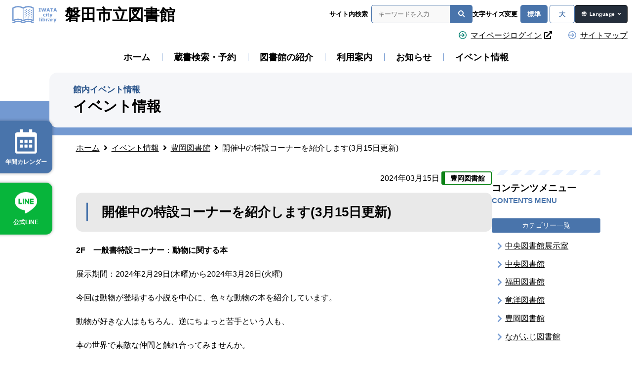

--- FILE ---
content_type: text/html; charset=UTF-8
request_url: https://www.lib-iwata-shizuoka.jp/event/8605/
body_size: 13866
content:
<!DOCTYPE html>
<html dir="ltr" lang="ja">

<head>
  <meta name="viewport" content="width=device-width, maximum-scale=4.0, minimum-scale=0.5,user-scalable=yes,initial-scale=1.0" />
  <meta http-equiv="X-UA-Compatible" content="IE=edge">
  <meta charset="UTF-8" />
  <meta name="format-detection" content="telephone=no">
  <meta name="color-scheme" content="light dark" />
  <script src="//ajax.googleapis.com/ajax/libs/jquery/3.5.1/jquery.min.js"></script>
  <script>
    // document.addEventListener('wpcf7mailsent', function(event) {
    //   ga('send', 'event', 'Contact Form', 'submit');
    // }, false);

    // 全て読み込んでから表示
    $(document).ready(function() {
      window.onload = function() {
        $("#wrapper").show();
      }
    });
  </script>
  <script type="text/javascript" src="https://www.lib-iwata-shizuoka.jp/wp-content/themes/libiwata/js/sphover.js"></script>
  <script type="text/javascript" src="https://www.lib-iwata-shizuoka.jp/wp-content/themes/libiwata/js/jquery.cookie.js"></script>
  <link rel="stylesheet" type="text/css" media="all" href="https://www.lib-iwata-shizuoka.jp/wp-content/themes/libiwata/style.css?1664168509">
  <link rel="stylesheet" href="https://www.lib-iwata-shizuoka.jp/wp-content/themes/libiwata/css/original.css?1664168669">

  <!-- fontAwesome_v5 -->
  <link href="https://www.lib-iwata-shizuoka.jp/wp-content/themes/libiwata/fontawesome_v5/css/all.css" rel="stylesheet">
  <meta name="thumbnail" content="https://www.lib-iwata-shizuoka.jp/wp-content/themes/libiwata/images/sitethumbnail.jpg" />
      <link rel="stylesheet" href="https://www.lib-iwata-shizuoka.jp/wp-content/themes/libiwata/css/content.css?1719447368">
  
  <!-- scroll-hint -->
  <link rel="stylesheet" href="https://unpkg.com/scroll-hint@1.1.10/css/scroll-hint.css">
  <script src="https://unpkg.com/scroll-hint@1.1.10/js/scroll-hint.js"></script>

  <script type="text/javascript" src="https://www.lib-iwata-shizuoka.jp/wp-content/themes/libiwata/js/common.js"></script>

    	<style>img:is([sizes="auto" i], [sizes^="auto," i]) { contain-intrinsic-size: 3000px 1500px }</style>
	
		<!-- All in One SEO 4.8.6.1 - aioseo.com -->
		<title>開催中の特設コーナーを紹介します(3月15日更新) | 磐田市立図書館（静岡県）</title>
	<meta name="description" content="2F 一般書特設コーナー：動物に関する本 展示期間：2024年2月29日(木曜)から2024年3月26日(火曜" />
	<meta name="robots" content="max-snippet:-1, max-image-preview:large, max-video-preview:-1" />
	<meta name="author" content="スタッフ図書館"/>
	<link rel="canonical" href="https://www.lib-iwata-shizuoka.jp/event/8605/" />
	<meta name="generator" content="All in One SEO (AIOSEO) 4.8.6.1" />
		<script type="application/ld+json" class="aioseo-schema">
			{"@context":"https:\/\/schema.org","@graph":[{"@type":"BreadcrumbList","@id":"https:\/\/www.lib-iwata-shizuoka.jp\/event\/8605\/#breadcrumblist","itemListElement":[{"@type":"ListItem","@id":"https:\/\/www.lib-iwata-shizuoka.jp#listItem","position":1,"name":"\u30db\u30fc\u30e0","item":"https:\/\/www.lib-iwata-shizuoka.jp","nextItem":{"@type":"ListItem","@id":"https:\/\/www.lib-iwata-shizuoka.jp\/event\/#listItem","name":"\u30a4\u30d9\u30f3\u30c8\u60c5\u5831"}},{"@type":"ListItem","@id":"https:\/\/www.lib-iwata-shizuoka.jp\/event\/#listItem","position":2,"name":"\u30a4\u30d9\u30f3\u30c8\u60c5\u5831","item":"https:\/\/www.lib-iwata-shizuoka.jp\/event\/","nextItem":{"@type":"ListItem","@id":"https:\/\/www.lib-iwata-shizuoka.jp\/event\/eventlist\/ect_tyk\/#listItem","name":"\u8c4a\u5ca1\u56f3\u66f8\u9928"},"previousItem":{"@type":"ListItem","@id":"https:\/\/www.lib-iwata-shizuoka.jp#listItem","name":"\u30db\u30fc\u30e0"}},{"@type":"ListItem","@id":"https:\/\/www.lib-iwata-shizuoka.jp\/event\/eventlist\/ect_tyk\/#listItem","position":3,"name":"\u8c4a\u5ca1\u56f3\u66f8\u9928","item":"https:\/\/www.lib-iwata-shizuoka.jp\/event\/eventlist\/ect_tyk\/","nextItem":{"@type":"ListItem","@id":"https:\/\/www.lib-iwata-shizuoka.jp\/event\/8605\/#listItem","name":"\u958b\u50ac\u4e2d\u306e\u7279\u8a2d\u30b3\u30fc\u30ca\u30fc\u3092\u7d39\u4ecb\u3057\u307e\u3059(3\u670815\u65e5\u66f4\u65b0)"},"previousItem":{"@type":"ListItem","@id":"https:\/\/www.lib-iwata-shizuoka.jp\/event\/#listItem","name":"\u30a4\u30d9\u30f3\u30c8\u60c5\u5831"}},{"@type":"ListItem","@id":"https:\/\/www.lib-iwata-shizuoka.jp\/event\/8605\/#listItem","position":4,"name":"\u958b\u50ac\u4e2d\u306e\u7279\u8a2d\u30b3\u30fc\u30ca\u30fc\u3092\u7d39\u4ecb\u3057\u307e\u3059(3\u670815\u65e5\u66f4\u65b0)","previousItem":{"@type":"ListItem","@id":"https:\/\/www.lib-iwata-shizuoka.jp\/event\/eventlist\/ect_tyk\/#listItem","name":"\u8c4a\u5ca1\u56f3\u66f8\u9928"}}]},{"@type":"Organization","@id":"https:\/\/www.lib-iwata-shizuoka.jp\/#organization","name":"\u78d0\u7530\u5e02\u7acb\u56f3\u66f8\u9928\uff08\u9759\u5ca1\u770c\uff09","url":"https:\/\/www.lib-iwata-shizuoka.jp\/"},{"@type":"Person","@id":"https:\/\/www.lib-iwata-shizuoka.jp\/author\/ilstaff\/#author","url":"https:\/\/www.lib-iwata-shizuoka.jp\/author\/ilstaff\/","name":"\u30b9\u30bf\u30c3\u30d5\u56f3\u66f8\u9928","image":{"@type":"ImageObject","@id":"https:\/\/www.lib-iwata-shizuoka.jp\/event\/8605\/#authorImage","url":"https:\/\/secure.gravatar.com\/avatar\/a280b7607e3e1753082fb7679ee0199e599580941142955144cbf9684bc89b67?s=96&d=mm&r=g","width":96,"height":96,"caption":"\u30b9\u30bf\u30c3\u30d5\u56f3\u66f8\u9928"}},{"@type":"WebPage","@id":"https:\/\/www.lib-iwata-shizuoka.jp\/event\/8605\/#webpage","url":"https:\/\/www.lib-iwata-shizuoka.jp\/event\/8605\/","name":"\u958b\u50ac\u4e2d\u306e\u7279\u8a2d\u30b3\u30fc\u30ca\u30fc\u3092\u7d39\u4ecb\u3057\u307e\u3059(3\u670815\u65e5\u66f4\u65b0) | \u78d0\u7530\u5e02\u7acb\u56f3\u66f8\u9928\uff08\u9759\u5ca1\u770c\uff09","description":"2F \u4e00\u822c\u66f8\u7279\u8a2d\u30b3\u30fc\u30ca\u30fc\uff1a\u52d5\u7269\u306b\u95a2\u3059\u308b\u672c \u5c55\u793a\u671f\u9593\uff1a2024\u5e742\u670829\u65e5(\u6728\u66dc)\u304b\u30892024\u5e743\u670826\u65e5(\u706b\u66dc","inLanguage":"ja","isPartOf":{"@id":"https:\/\/www.lib-iwata-shizuoka.jp\/#website"},"breadcrumb":{"@id":"https:\/\/www.lib-iwata-shizuoka.jp\/event\/8605\/#breadcrumblist"},"author":{"@id":"https:\/\/www.lib-iwata-shizuoka.jp\/author\/ilstaff\/#author"},"creator":{"@id":"https:\/\/www.lib-iwata-shizuoka.jp\/author\/ilstaff\/#author"},"datePublished":"2024-03-15T15:43:06+09:00","dateModified":"2024-03-15T18:20:15+09:00"},{"@type":"WebSite","@id":"https:\/\/www.lib-iwata-shizuoka.jp\/#website","url":"https:\/\/www.lib-iwata-shizuoka.jp\/","name":"\u78d0\u7530\u5e02\u7acb\u56f3\u66f8\u9928\uff08\u9759\u5ca1\u770c\uff09","inLanguage":"ja","publisher":{"@id":"https:\/\/www.lib-iwata-shizuoka.jp\/#organization"}}]}
		</script>
		<!-- All in One SEO -->

<script type="text/javascript">
/* <![CDATA[ */
window._wpemojiSettings = {"baseUrl":"https:\/\/s.w.org\/images\/core\/emoji\/16.0.1\/72x72\/","ext":".png","svgUrl":"https:\/\/s.w.org\/images\/core\/emoji\/16.0.1\/svg\/","svgExt":".svg","source":{"concatemoji":"https:\/\/www.lib-iwata-shizuoka.jp\/wp-includes\/js\/wp-emoji-release.min.js?ver=6.8.3"}};
/*! This file is auto-generated */
!function(s,n){var o,i,e;function c(e){try{var t={supportTests:e,timestamp:(new Date).valueOf()};sessionStorage.setItem(o,JSON.stringify(t))}catch(e){}}function p(e,t,n){e.clearRect(0,0,e.canvas.width,e.canvas.height),e.fillText(t,0,0);var t=new Uint32Array(e.getImageData(0,0,e.canvas.width,e.canvas.height).data),a=(e.clearRect(0,0,e.canvas.width,e.canvas.height),e.fillText(n,0,0),new Uint32Array(e.getImageData(0,0,e.canvas.width,e.canvas.height).data));return t.every(function(e,t){return e===a[t]})}function u(e,t){e.clearRect(0,0,e.canvas.width,e.canvas.height),e.fillText(t,0,0);for(var n=e.getImageData(16,16,1,1),a=0;a<n.data.length;a++)if(0!==n.data[a])return!1;return!0}function f(e,t,n,a){switch(t){case"flag":return n(e,"\ud83c\udff3\ufe0f\u200d\u26a7\ufe0f","\ud83c\udff3\ufe0f\u200b\u26a7\ufe0f")?!1:!n(e,"\ud83c\udde8\ud83c\uddf6","\ud83c\udde8\u200b\ud83c\uddf6")&&!n(e,"\ud83c\udff4\udb40\udc67\udb40\udc62\udb40\udc65\udb40\udc6e\udb40\udc67\udb40\udc7f","\ud83c\udff4\u200b\udb40\udc67\u200b\udb40\udc62\u200b\udb40\udc65\u200b\udb40\udc6e\u200b\udb40\udc67\u200b\udb40\udc7f");case"emoji":return!a(e,"\ud83e\udedf")}return!1}function g(e,t,n,a){var r="undefined"!=typeof WorkerGlobalScope&&self instanceof WorkerGlobalScope?new OffscreenCanvas(300,150):s.createElement("canvas"),o=r.getContext("2d",{willReadFrequently:!0}),i=(o.textBaseline="top",o.font="600 32px Arial",{});return e.forEach(function(e){i[e]=t(o,e,n,a)}),i}function t(e){var t=s.createElement("script");t.src=e,t.defer=!0,s.head.appendChild(t)}"undefined"!=typeof Promise&&(o="wpEmojiSettingsSupports",i=["flag","emoji"],n.supports={everything:!0,everythingExceptFlag:!0},e=new Promise(function(e){s.addEventListener("DOMContentLoaded",e,{once:!0})}),new Promise(function(t){var n=function(){try{var e=JSON.parse(sessionStorage.getItem(o));if("object"==typeof e&&"number"==typeof e.timestamp&&(new Date).valueOf()<e.timestamp+604800&&"object"==typeof e.supportTests)return e.supportTests}catch(e){}return null}();if(!n){if("undefined"!=typeof Worker&&"undefined"!=typeof OffscreenCanvas&&"undefined"!=typeof URL&&URL.createObjectURL&&"undefined"!=typeof Blob)try{var e="postMessage("+g.toString()+"("+[JSON.stringify(i),f.toString(),p.toString(),u.toString()].join(",")+"));",a=new Blob([e],{type:"text/javascript"}),r=new Worker(URL.createObjectURL(a),{name:"wpTestEmojiSupports"});return void(r.onmessage=function(e){c(n=e.data),r.terminate(),t(n)})}catch(e){}c(n=g(i,f,p,u))}t(n)}).then(function(e){for(var t in e)n.supports[t]=e[t],n.supports.everything=n.supports.everything&&n.supports[t],"flag"!==t&&(n.supports.everythingExceptFlag=n.supports.everythingExceptFlag&&n.supports[t]);n.supports.everythingExceptFlag=n.supports.everythingExceptFlag&&!n.supports.flag,n.DOMReady=!1,n.readyCallback=function(){n.DOMReady=!0}}).then(function(){return e}).then(function(){var e;n.supports.everything||(n.readyCallback(),(e=n.source||{}).concatemoji?t(e.concatemoji):e.wpemoji&&e.twemoji&&(t(e.twemoji),t(e.wpemoji)))}))}((window,document),window._wpemojiSettings);
/* ]]> */
</script>
<style id='wp-emoji-styles-inline-css' type='text/css'>

	img.wp-smiley, img.emoji {
		display: inline !important;
		border: none !important;
		box-shadow: none !important;
		height: 1em !important;
		width: 1em !important;
		margin: 0 0.07em !important;
		vertical-align: -0.1em !important;
		background: none !important;
		padding: 0 !important;
	}
</style>
<link rel='stylesheet' id='wp-block-library-css' href='https://www.lib-iwata-shizuoka.jp/wp-includes/css/dist/block-library/style.min.css?ver=6.8.3' type='text/css' media='all' />
<style id='classic-theme-styles-inline-css' type='text/css'>
/*! This file is auto-generated */
.wp-block-button__link{color:#fff;background-color:#32373c;border-radius:9999px;box-shadow:none;text-decoration:none;padding:calc(.667em + 2px) calc(1.333em + 2px);font-size:1.125em}.wp-block-file__button{background:#32373c;color:#fff;text-decoration:none}
</style>
<style id='global-styles-inline-css' type='text/css'>
:root{--wp--preset--aspect-ratio--square: 1;--wp--preset--aspect-ratio--4-3: 4/3;--wp--preset--aspect-ratio--3-4: 3/4;--wp--preset--aspect-ratio--3-2: 3/2;--wp--preset--aspect-ratio--2-3: 2/3;--wp--preset--aspect-ratio--16-9: 16/9;--wp--preset--aspect-ratio--9-16: 9/16;--wp--preset--color--black: #000000;--wp--preset--color--cyan-bluish-gray: #abb8c3;--wp--preset--color--white: #ffffff;--wp--preset--color--pale-pink: #f78da7;--wp--preset--color--vivid-red: #cf2e2e;--wp--preset--color--luminous-vivid-orange: #ff6900;--wp--preset--color--luminous-vivid-amber: #fcb900;--wp--preset--color--light-green-cyan: #7bdcb5;--wp--preset--color--vivid-green-cyan: #00d084;--wp--preset--color--pale-cyan-blue: #8ed1fc;--wp--preset--color--vivid-cyan-blue: #0693e3;--wp--preset--color--vivid-purple: #9b51e0;--wp--preset--gradient--vivid-cyan-blue-to-vivid-purple: linear-gradient(135deg,rgba(6,147,227,1) 0%,rgb(155,81,224) 100%);--wp--preset--gradient--light-green-cyan-to-vivid-green-cyan: linear-gradient(135deg,rgb(122,220,180) 0%,rgb(0,208,130) 100%);--wp--preset--gradient--luminous-vivid-amber-to-luminous-vivid-orange: linear-gradient(135deg,rgba(252,185,0,1) 0%,rgba(255,105,0,1) 100%);--wp--preset--gradient--luminous-vivid-orange-to-vivid-red: linear-gradient(135deg,rgba(255,105,0,1) 0%,rgb(207,46,46) 100%);--wp--preset--gradient--very-light-gray-to-cyan-bluish-gray: linear-gradient(135deg,rgb(238,238,238) 0%,rgb(169,184,195) 100%);--wp--preset--gradient--cool-to-warm-spectrum: linear-gradient(135deg,rgb(74,234,220) 0%,rgb(151,120,209) 20%,rgb(207,42,186) 40%,rgb(238,44,130) 60%,rgb(251,105,98) 80%,rgb(254,248,76) 100%);--wp--preset--gradient--blush-light-purple: linear-gradient(135deg,rgb(255,206,236) 0%,rgb(152,150,240) 100%);--wp--preset--gradient--blush-bordeaux: linear-gradient(135deg,rgb(254,205,165) 0%,rgb(254,45,45) 50%,rgb(107,0,62) 100%);--wp--preset--gradient--luminous-dusk: linear-gradient(135deg,rgb(255,203,112) 0%,rgb(199,81,192) 50%,rgb(65,88,208) 100%);--wp--preset--gradient--pale-ocean: linear-gradient(135deg,rgb(255,245,203) 0%,rgb(182,227,212) 50%,rgb(51,167,181) 100%);--wp--preset--gradient--electric-grass: linear-gradient(135deg,rgb(202,248,128) 0%,rgb(113,206,126) 100%);--wp--preset--gradient--midnight: linear-gradient(135deg,rgb(2,3,129) 0%,rgb(40,116,252) 100%);--wp--preset--font-size--small: 13px;--wp--preset--font-size--medium: 20px;--wp--preset--font-size--large: 36px;--wp--preset--font-size--x-large: 42px;--wp--preset--spacing--20: 0.44rem;--wp--preset--spacing--30: 0.67rem;--wp--preset--spacing--40: 1rem;--wp--preset--spacing--50: 1.5rem;--wp--preset--spacing--60: 2.25rem;--wp--preset--spacing--70: 3.38rem;--wp--preset--spacing--80: 5.06rem;--wp--preset--shadow--natural: 6px 6px 9px rgba(0, 0, 0, 0.2);--wp--preset--shadow--deep: 12px 12px 50px rgba(0, 0, 0, 0.4);--wp--preset--shadow--sharp: 6px 6px 0px rgba(0, 0, 0, 0.2);--wp--preset--shadow--outlined: 6px 6px 0px -3px rgba(255, 255, 255, 1), 6px 6px rgba(0, 0, 0, 1);--wp--preset--shadow--crisp: 6px 6px 0px rgba(0, 0, 0, 1);}:where(.is-layout-flex){gap: 0.5em;}:where(.is-layout-grid){gap: 0.5em;}body .is-layout-flex{display: flex;}.is-layout-flex{flex-wrap: wrap;align-items: center;}.is-layout-flex > :is(*, div){margin: 0;}body .is-layout-grid{display: grid;}.is-layout-grid > :is(*, div){margin: 0;}:where(.wp-block-columns.is-layout-flex){gap: 2em;}:where(.wp-block-columns.is-layout-grid){gap: 2em;}:where(.wp-block-post-template.is-layout-flex){gap: 1.25em;}:where(.wp-block-post-template.is-layout-grid){gap: 1.25em;}.has-black-color{color: var(--wp--preset--color--black) !important;}.has-cyan-bluish-gray-color{color: var(--wp--preset--color--cyan-bluish-gray) !important;}.has-white-color{color: var(--wp--preset--color--white) !important;}.has-pale-pink-color{color: var(--wp--preset--color--pale-pink) !important;}.has-vivid-red-color{color: var(--wp--preset--color--vivid-red) !important;}.has-luminous-vivid-orange-color{color: var(--wp--preset--color--luminous-vivid-orange) !important;}.has-luminous-vivid-amber-color{color: var(--wp--preset--color--luminous-vivid-amber) !important;}.has-light-green-cyan-color{color: var(--wp--preset--color--light-green-cyan) !important;}.has-vivid-green-cyan-color{color: var(--wp--preset--color--vivid-green-cyan) !important;}.has-pale-cyan-blue-color{color: var(--wp--preset--color--pale-cyan-blue) !important;}.has-vivid-cyan-blue-color{color: var(--wp--preset--color--vivid-cyan-blue) !important;}.has-vivid-purple-color{color: var(--wp--preset--color--vivid-purple) !important;}.has-black-background-color{background-color: var(--wp--preset--color--black) !important;}.has-cyan-bluish-gray-background-color{background-color: var(--wp--preset--color--cyan-bluish-gray) !important;}.has-white-background-color{background-color: var(--wp--preset--color--white) !important;}.has-pale-pink-background-color{background-color: var(--wp--preset--color--pale-pink) !important;}.has-vivid-red-background-color{background-color: var(--wp--preset--color--vivid-red) !important;}.has-luminous-vivid-orange-background-color{background-color: var(--wp--preset--color--luminous-vivid-orange) !important;}.has-luminous-vivid-amber-background-color{background-color: var(--wp--preset--color--luminous-vivid-amber) !important;}.has-light-green-cyan-background-color{background-color: var(--wp--preset--color--light-green-cyan) !important;}.has-vivid-green-cyan-background-color{background-color: var(--wp--preset--color--vivid-green-cyan) !important;}.has-pale-cyan-blue-background-color{background-color: var(--wp--preset--color--pale-cyan-blue) !important;}.has-vivid-cyan-blue-background-color{background-color: var(--wp--preset--color--vivid-cyan-blue) !important;}.has-vivid-purple-background-color{background-color: var(--wp--preset--color--vivid-purple) !important;}.has-black-border-color{border-color: var(--wp--preset--color--black) !important;}.has-cyan-bluish-gray-border-color{border-color: var(--wp--preset--color--cyan-bluish-gray) !important;}.has-white-border-color{border-color: var(--wp--preset--color--white) !important;}.has-pale-pink-border-color{border-color: var(--wp--preset--color--pale-pink) !important;}.has-vivid-red-border-color{border-color: var(--wp--preset--color--vivid-red) !important;}.has-luminous-vivid-orange-border-color{border-color: var(--wp--preset--color--luminous-vivid-orange) !important;}.has-luminous-vivid-amber-border-color{border-color: var(--wp--preset--color--luminous-vivid-amber) !important;}.has-light-green-cyan-border-color{border-color: var(--wp--preset--color--light-green-cyan) !important;}.has-vivid-green-cyan-border-color{border-color: var(--wp--preset--color--vivid-green-cyan) !important;}.has-pale-cyan-blue-border-color{border-color: var(--wp--preset--color--pale-cyan-blue) !important;}.has-vivid-cyan-blue-border-color{border-color: var(--wp--preset--color--vivid-cyan-blue) !important;}.has-vivid-purple-border-color{border-color: var(--wp--preset--color--vivid-purple) !important;}.has-vivid-cyan-blue-to-vivid-purple-gradient-background{background: var(--wp--preset--gradient--vivid-cyan-blue-to-vivid-purple) !important;}.has-light-green-cyan-to-vivid-green-cyan-gradient-background{background: var(--wp--preset--gradient--light-green-cyan-to-vivid-green-cyan) !important;}.has-luminous-vivid-amber-to-luminous-vivid-orange-gradient-background{background: var(--wp--preset--gradient--luminous-vivid-amber-to-luminous-vivid-orange) !important;}.has-luminous-vivid-orange-to-vivid-red-gradient-background{background: var(--wp--preset--gradient--luminous-vivid-orange-to-vivid-red) !important;}.has-very-light-gray-to-cyan-bluish-gray-gradient-background{background: var(--wp--preset--gradient--very-light-gray-to-cyan-bluish-gray) !important;}.has-cool-to-warm-spectrum-gradient-background{background: var(--wp--preset--gradient--cool-to-warm-spectrum) !important;}.has-blush-light-purple-gradient-background{background: var(--wp--preset--gradient--blush-light-purple) !important;}.has-blush-bordeaux-gradient-background{background: var(--wp--preset--gradient--blush-bordeaux) !important;}.has-luminous-dusk-gradient-background{background: var(--wp--preset--gradient--luminous-dusk) !important;}.has-pale-ocean-gradient-background{background: var(--wp--preset--gradient--pale-ocean) !important;}.has-electric-grass-gradient-background{background: var(--wp--preset--gradient--electric-grass) !important;}.has-midnight-gradient-background{background: var(--wp--preset--gradient--midnight) !important;}.has-small-font-size{font-size: var(--wp--preset--font-size--small) !important;}.has-medium-font-size{font-size: var(--wp--preset--font-size--medium) !important;}.has-large-font-size{font-size: var(--wp--preset--font-size--large) !important;}.has-x-large-font-size{font-size: var(--wp--preset--font-size--x-large) !important;}
:where(.wp-block-post-template.is-layout-flex){gap: 1.25em;}:where(.wp-block-post-template.is-layout-grid){gap: 1.25em;}
:where(.wp-block-columns.is-layout-flex){gap: 2em;}:where(.wp-block-columns.is-layout-grid){gap: 2em;}
:root :where(.wp-block-pullquote){font-size: 1.5em;line-height: 1.6;}
</style>
<link rel='stylesheet' id='contact-form-7-css' href='https://www.lib-iwata-shizuoka.jp/wp-content/plugins/contact-form-7/includes/css/styles.css?ver=6.0.6' type='text/css' media='all' />
<style id='akismet-widget-style-inline-css' type='text/css'>

			.a-stats {
				--akismet-color-mid-green: #357b49;
				--akismet-color-white: #fff;
				--akismet-color-light-grey: #f6f7f7;

				max-width: 350px;
				width: auto;
			}

			.a-stats * {
				all: unset;
				box-sizing: border-box;
			}

			.a-stats strong {
				font-weight: 600;
			}

			.a-stats a.a-stats__link,
			.a-stats a.a-stats__link:visited,
			.a-stats a.a-stats__link:active {
				background: var(--akismet-color-mid-green);
				border: none;
				box-shadow: none;
				border-radius: 8px;
				color: var(--akismet-color-white);
				cursor: pointer;
				display: block;
				font-family: -apple-system, BlinkMacSystemFont, 'Segoe UI', 'Roboto', 'Oxygen-Sans', 'Ubuntu', 'Cantarell', 'Helvetica Neue', sans-serif;
				font-weight: 500;
				padding: 12px;
				text-align: center;
				text-decoration: none;
				transition: all 0.2s ease;
			}

			/* Extra specificity to deal with TwentyTwentyOne focus style */
			.widget .a-stats a.a-stats__link:focus {
				background: var(--akismet-color-mid-green);
				color: var(--akismet-color-white);
				text-decoration: none;
			}

			.a-stats a.a-stats__link:hover {
				filter: brightness(110%);
				box-shadow: 0 4px 12px rgba(0, 0, 0, 0.06), 0 0 2px rgba(0, 0, 0, 0.16);
			}

			.a-stats .count {
				color: var(--akismet-color-white);
				display: block;
				font-size: 1.5em;
				line-height: 1.4;
				padding: 0 13px;
				white-space: nowrap;
			}
		
</style>
<link rel='stylesheet' id='wp-pagenavi-css' href='https://www.lib-iwata-shizuoka.jp/wp-content/plugins/wp-pagenavi/pagenavi-css.css?ver=2.70' type='text/css' media='all' />
<link rel='stylesheet' id='jquery.lightbox.min.css-css' href='https://www.lib-iwata-shizuoka.jp/wp-content/plugins/wp-jquery-lightbox/lightboxes/wp-jquery-lightbox/styles/lightbox.min.css?ver=2.3.4' type='text/css' media='all' />
<link rel='stylesheet' id='jqlb-overrides-css' href='https://www.lib-iwata-shizuoka.jp/wp-content/plugins/wp-jquery-lightbox/lightboxes/wp-jquery-lightbox/styles/overrides.css?ver=2.3.4' type='text/css' media='all' />
<style id='jqlb-overrides-inline-css' type='text/css'>

			#outerImageContainer {
				box-shadow: 0 0 4px 2px rgba(0,0,0,.2);
			}
			#imageContainer{
				padding: 6px;
			}
			#imageDataContainer {
				box-shadow: none;
				z-index: auto;
			}
			#prevArrow,
			#nextArrow{
				background-color: rgba(255,255,255,.7;
				color: #000000;
			}
</style>
<script type="text/javascript" src="https://www.lib-iwata-shizuoka.jp/wp-includes/js/jquery/jquery.min.js?ver=3.7.1" id="jquery-core-js"></script>
<script type="text/javascript" src="https://www.lib-iwata-shizuoka.jp/wp-includes/js/jquery/jquery-migrate.min.js?ver=3.4.1" id="jquery-migrate-js"></script>
<link rel="https://api.w.org/" href="https://www.lib-iwata-shizuoka.jp/wp-json/" /><link rel="alternate" title="JSON" type="application/json" href="https://www.lib-iwata-shizuoka.jp/wp-json/wp/v2/event/8605" /><link rel='shortlink' href='https://www.lib-iwata-shizuoka.jp/?p=8605' />
<link rel="alternate" title="oEmbed (JSON)" type="application/json+oembed" href="https://www.lib-iwata-shizuoka.jp/wp-json/oembed/1.0/embed?url=https%3A%2F%2Fwww.lib-iwata-shizuoka.jp%2Fevent%2F8605%2F" />
<link rel="alternate" title="oEmbed (XML)" type="text/xml+oembed" href="https://www.lib-iwata-shizuoka.jp/wp-json/oembed/1.0/embed?url=https%3A%2F%2Fwww.lib-iwata-shizuoka.jp%2Fevent%2F8605%2F&#038;format=xml" />
<link rel="icon" href="https://www.lib-iwata-shizuoka.jp/wp-content/uploads/2022/08/cropped-favicon-32x32.png" sizes="32x32" />
<link rel="icon" href="https://www.lib-iwata-shizuoka.jp/wp-content/uploads/2022/08/cropped-favicon-192x192.png" sizes="192x192" />
<link rel="apple-touch-icon" href="https://www.lib-iwata-shizuoka.jp/wp-content/uploads/2022/08/cropped-favicon-180x180.png" />
<meta name="msapplication-TileImage" content="https://www.lib-iwata-shizuoka.jp/wp-content/uploads/2022/08/cropped-favicon-270x270.png" />

<!-- Google Tag Manager -->
<script>(function(w,d,s,l,i){w[l]=w[l]||[];w[l].push({'gtm.start':
new Date().getTime(),event:'gtm.js'});var f=d.getElementsByTagName(s)[0],
j=d.createElement(s),dl=l!='dataLayer'?'&l='+l:'';j.async=true;j.src=
'https://www.googletagmanager.com/gtm.js?id='+i+dl;f.parentNode.insertBefore(j,f);
})(window,document,'script','dataLayer','GTM-MGJ9ZPP');</script>
<!-- End Google Tag Manager -->
</head>

<body style="font-size: 1rem;" class="wp-singular event-template-default single single-event postid-8605 wp-theme-libiwata">
<!-- Google Tag Manager (noscript) -->
<noscript><iframe src="https://www.googletagmanager.com/ns.html?id=GTM-MGJ9ZPP"
height="0" width="0" style="display:none;visibility:hidden"></iframe></noscript>
<!-- End Google Tag Manager (noscript) -->
  <noscript>※当サイトのご利用にはJavaScriptとCookieを有効にしていただく必要があります。</noscript>

  <div id="wrapper" class="hfeed">
    <header>

      <div id="blockskip"><a href="#content">このページの本文へ移動</a></div>

      <nav id="mainNavi" class="widebox">
        <div class="logoColumn">

          
            <div id="site-title">
              <a href="https://www.lib-iwata-shizuoka.jp/" title="磐田市立図書館（静岡県）" rel="home">
                <img width="103" height="40" src="https://www.lib-iwata-shizuoka.jp/wp-content/themes/libiwata/images/logo_iwatalib.svg" alt="磐田市立図書館（静岡県）" title="磐田市立図書館（静岡県）">
                <span>磐田市立図書館</span>
              </a>
            </div>
          
          <div class="operationArea sp_hidden tb_hidden">

            <form id="searchform" class="formFlex search-form" role="search" method="get" action="https://www.lib-iwata-shizuoka.jp/">
<label>サイト内検索</label><input type="text" class="search-field" value="" name="s" title="検索" placeholder="キーワードを入力" />
  <button type="submit" class="loupeIcon">
    <i class="fas fa-search"></i>
    <span>検索</span>
  </button>
</form>
            <div class="btnArea tb_hidden sp_hidden">

              <div id="operationMenu">
                <div class="operationMenuInner">
                  <span class="fontchangeText">
                    文字サイズ変更
                  </span>
                                    <a href="javascript:void(0);" tabindex="-1" id="FontSizeM" class="fontsizeBtn active">標準</a>
                  <a href="javascript:void(0);"  id="FontSizeL" class="fontsizeBtn ">大</a>
                </div>

              </div>

            </div>

            <div class="languagebtnArea sp_hidden tb_hidden">
              <a id="language-toggle" class="languageselectBtn" href="javascript:void(0);">Language</a>
              <div id="languageMenuWrap">
                <ul>
                  <li>
                    <a href="https://www.lib-iwata-shizuoka.jp//english/">English</a>
                  </li>
                  <li>
                    <a href="https://www.lib-iwata-shizuoka.jp//chinese/">Chinese</a>
                  </li>
                  <li>
                    <a href="https://www.lib-iwata-shizuoka.jp//portugues/">Portugues</a>
                  </li>
                </ul>
              </div>
            </div>

          </div>

          <div id="subMenuWrap" class="toggleMenuWrap pc_hidden">
            <div id="subMenu" class="toggleMenu">
              <div class="menu-container">

                <form id="search-in-menu" role="search" method="get" class="formFlex search-form" action="https://www.lib-iwata-shizuoka.jp/">
                  <span>サイト内検索</span><input type="text" class="search-field" value="" name="s" title="検索:" placeholder="キーワードを入力" />
                  <button type="submit" class="loupeIcon">
                    <i class="fas fa-search"></i>
                    <span>検索</span>
                  </button>
                </form>

                <div class="languagebtnArea">
                  <a id="language-toggle-sp" class="languageselectBtn" href="javascript:void(0);">Language</a>
                  <div id="languageMenuWrap-sp">
                    <ul>
                      <li>
                        <a href="https://www.lib-iwata-shizuoka.jp//english/">English</a>
                      </li>
                      <li>
                        <a href="https://www.lib-iwata-shizuoka.jp//chinese/">Chinese</a>
                      </li>
                      <li>
                        <a href="https://www.lib-iwata-shizuoka.jp//portugues/">Portugues</a>
                      </li>
                    </ul>
                  </div>
                </div>

                <div class="loginbtnArea">
                  <a class="loginicon" href="https://web.lib-iwata-shizuoka.jp/WebOpac/webopac/usermenu.do" rel="noreferrer noopener" target="_blank"><span>マイページ</span><img class="theme-newpageIcon" src="https://www.lib-iwata-shizuoka.jp/wp-content/themes/libiwata/images/icon_newpage-green.svg" alt="新しいウインドウで開きます" width="16" height="16"></a>
                </div>

                <ul id="menu-main" class="menu-sub iconMenu"><li id="menu-item-451" class="home menu-item menu-item-type-custom menu-item-object-custom menu-item-home menu-item-451"><a href="https://www.lib-iwata-shizuoka.jp/">ホーム</a></li>
<li id="menu-item-450" class="toggleIcon menu-item menu-item-type-post_type menu-item-object-page menu-item-has-children menu-item-450"><a href="https://www.lib-iwata-shizuoka.jp/reserv/">蔵書検索・予約</a><div class="subcategoryWrap toggleWrap"><ul class="sub-menu depth0">	<li id="menu-item-1242" class="newpage menu-item menu-item-type-custom menu-item-object-custom menu-item-1242"><a target="_blank" href="https://web.lib-iwata-shizuoka.jp/WebOpac/webopac/index.do">検索トップ</a></li>
	<li id="menu-item-1243" class="newpage menu-item menu-item-type-custom menu-item-object-custom menu-item-1243"><a target="_blank" href="https://web.lib-iwata-shizuoka.jp/WebOpac/webopac/usermenu.do">利用照会ログイン</a></li>
	<li id="menu-item-1234" class="menu-item menu-item-type-post_type menu-item-object-page menu-item-1234"><a href="https://www.lib-iwata-shizuoka.jp/reserv/">予約検索方法</a></li>
	<li id="menu-item-471" class="menu-item menu-item-type-post_type menu-item-object-page menu-item-471"><a href="https://www.lib-iwata-shizuoka.jp/reserv/userinfo/">貸出・予約状況／パスワード変更</a></li>
</ul></div></li>
<li id="menu-item-444" class="toggleIcon menu-item menu-item-type-post_type menu-item-object-page menu-item-has-children menu-item-444"><a href="https://www.lib-iwata-shizuoka.jp/intro/">図書館の紹介</a><div class="subcategoryWrap toggleWrap"><ul class="sub-menu depth0">	<li id="menu-item-6653" class="pc_hidden menu-item menu-item-type-post_type menu-item-object-page menu-item-6653"><a href="https://www.lib-iwata-shizuoka.jp/intro/">市内の図書館一覧</a></li>
	<li id="menu-item-445" class="menu-item menu-item-type-post_type menu-item-object-page menu-item-445"><a href="https://www.lib-iwata-shizuoka.jp/intro/chuo/">中央図書館</a></li>
	<li id="menu-item-446" class="menu-item menu-item-type-post_type menu-item-object-page menu-item-446"><a href="https://www.lib-iwata-shizuoka.jp/intro/fukude/">福田図書館</a></li>
	<li id="menu-item-447" class="menu-item menu-item-type-post_type menu-item-object-page menu-item-447"><a href="https://www.lib-iwata-shizuoka.jp/intro/ryuyo/">竜洋図書館</a></li>
	<li id="menu-item-449" class="menu-item menu-item-type-post_type menu-item-object-page menu-item-449"><a href="https://www.lib-iwata-shizuoka.jp/intro/toyooka/">豊岡図書館</a></li>
	<li id="menu-item-3291" class="newpage menu-item menu-item-type-custom menu-item-object-custom menu-item-3291"><a target="_blank" href="http://www.city.iwata.shizuoka.jp/shisetsu_guide/kosodate_shisetsu/kosodateshien/1005902.html">ひと・ほんの庭　にこっと</a></li>
	<li id="menu-item-5302" class="newpage menu-item menu-item-type-custom menu-item-object-custom menu-item-5302"><a target="_blank" href="https://www.city.iwata.shizuoka.jp/shisetsu_guide/toshokan_bunka/toshokan/1009124.html">ながふじ図書館</a></li>
</ul></div></li>
<li id="menu-item-499" class="toggleIcon menu-item menu-item-type-post_type menu-item-object-page menu-item-has-children menu-item-499"><a href="https://www.lib-iwata-shizuoka.jp/annai/">利用案内</a><div class="subcategoryWrap toggleWrap"><ul class="sub-menu depth0">	<li id="menu-item-1235" class="menu-item menu-item-type-post_type menu-item-object-page menu-item-1235"><a href="https://www.lib-iwata-shizuoka.jp/annai/">図書館の利用方法</a></li>
	<li id="menu-item-7238" class="menu-item menu-item-type-post_type menu-item-object-page menu-item-7238"><a href="https://www.lib-iwata-shizuoka.jp/annai/service/">各種サービス</a></li>
	<li id="menu-item-1238" class="menu-item menu-item-type-custom menu-item-object-custom menu-item-1238"><a href="https://www.lib-iwata-shizuoka.jp/tayori/">図書館だより</a></li>
	<li id="menu-item-6619" class="menu-item menu-item-type-post_type menu-item-object-page menu-item-6619"><a href="https://www.lib-iwata-shizuoka.jp/annai/toukei/">図書館の統計（年度末）</a></li>
	<li id="menu-item-501" class="menu-item menu-item-type-post_type menu-item-object-page menu-item-501"><a href="https://www.lib-iwata-shizuoka.jp/annai/av/">視聴覚ライブラリー</a></li>
	<li id="menu-item-502" class="menu-item menu-item-type-post_type menu-item-object-page menu-item-502"><a href="https://www.lib-iwata-shizuoka.jp/annai/suishin/">子どもの読書活動推進計画</a></li>
	<li id="menu-item-930" class="menu-item menu-item-type-post_type menu-item-object-page menu-item-930"><a href="https://www.lib-iwata-shizuoka.jp/annai/gakkou/">磐田市内小中学校の先生方へ（団体利用）</a></li>
</ul></div></li>
<li id="menu-item-1236" class="menu-item menu-item-type-custom menu-item-object-custom menu-item-1236"><a href="https://www.lib-iwata-shizuoka.jp/news/">お知らせ</a></li>
<li id="menu-item-1237" class="menu-item menu-item-type-custom menu-item-object-custom menu-item-1237"><a href="https://www.lib-iwata-shizuoka.jp/event/">イベント情報</a></li>
</ul>              </div>
              <div class="closeBtnArea">
                <span class="closeBtn">
                  <img width="50" height="50" src="https://www.lib-iwata-shizuoka.jp/wp-content/themes/libiwata/images/closebtn.svg" alt="閉じるボタン">
                  <span>閉じる</span>
                </span>
              </div>
            </div>
          </div>

          <a class="menutoggleBtn toggleBtn pc_hidden" id="subMenu-toggle">
            <img width="56" height="56" class="menuBtn" src="https://www.lib-iwata-shizuoka.jp/wp-content/themes/libiwata/images/menubtn.svg" alt="磐田市立図書館（静岡県）">
          </a>

        </div><!-- logocolumn -->

        <div class="utilityArea tb_hidden sp_hidden">
          <a class="link color02 icon-newpage" href="https://web.lib-iwata-shizuoka.jp/WebOpac/webopac/usermenu.do" rel="noreferrer noopener" target="_blank">マイページログイン<img class="theme-newpageIcon" src="https://www.lib-iwata-shizuoka.jp/wp-content/themes/libiwata/images/icon_newpage.svg" alt="新しいウインドウで開きます" width="16" height="16"></a>
          <a class="link color01" href="https://www.lib-iwata-shizuoka.jp//map/">サイトマップ</a>
        </div>

        <div class="menuArea">
          <div class="menu-main-container"><ul id="menu-main-1" class="mainMenu sp_hidden tb_hidden"><li class="home menu-item menu-item-type-custom menu-item-object-custom menu-item-home menu-item-451"><a href="https://www.lib-iwata-shizuoka.jp/">ホーム</a></li>
<li class="toggleIcon menu-item menu-item-type-post_type menu-item-object-page menu-item-has-children menu-item-450"><a href="https://www.lib-iwata-shizuoka.jp/reserv/">蔵書検索・予約</a><div class="subcategoryWrap toggleWrap"><ul class="sub-menu depth0">	<li class="newpage menu-item menu-item-type-custom menu-item-object-custom menu-item-1242"><a target="_blank" href="https://web.lib-iwata-shizuoka.jp/WebOpac/webopac/index.do">検索トップ</a></li>
	<li class="newpage menu-item menu-item-type-custom menu-item-object-custom menu-item-1243"><a target="_blank" href="https://web.lib-iwata-shizuoka.jp/WebOpac/webopac/usermenu.do">利用照会ログイン</a></li>
	<li class="menu-item menu-item-type-post_type menu-item-object-page menu-item-1234"><a href="https://www.lib-iwata-shizuoka.jp/reserv/">予約検索方法</a></li>
	<li class="menu-item menu-item-type-post_type menu-item-object-page menu-item-471"><a href="https://www.lib-iwata-shizuoka.jp/reserv/userinfo/">貸出・予約状況／パスワード変更</a></li>
</ul></div></li>
<li class="toggleIcon menu-item menu-item-type-post_type menu-item-object-page menu-item-has-children menu-item-444"><a href="https://www.lib-iwata-shizuoka.jp/intro/">図書館の紹介</a><div class="subcategoryWrap toggleWrap"><ul class="sub-menu depth0">	<li class="pc_hidden menu-item menu-item-type-post_type menu-item-object-page menu-item-6653"><a href="https://www.lib-iwata-shizuoka.jp/intro/">市内の図書館一覧</a></li>
	<li class="menu-item menu-item-type-post_type menu-item-object-page menu-item-445"><a href="https://www.lib-iwata-shizuoka.jp/intro/chuo/">中央図書館</a></li>
	<li class="menu-item menu-item-type-post_type menu-item-object-page menu-item-446"><a href="https://www.lib-iwata-shizuoka.jp/intro/fukude/">福田図書館</a></li>
	<li class="menu-item menu-item-type-post_type menu-item-object-page menu-item-447"><a href="https://www.lib-iwata-shizuoka.jp/intro/ryuyo/">竜洋図書館</a></li>
	<li class="menu-item menu-item-type-post_type menu-item-object-page menu-item-449"><a href="https://www.lib-iwata-shizuoka.jp/intro/toyooka/">豊岡図書館</a></li>
	<li class="newpage menu-item menu-item-type-custom menu-item-object-custom menu-item-3291"><a target="_blank" href="http://www.city.iwata.shizuoka.jp/shisetsu_guide/kosodate_shisetsu/kosodateshien/1005902.html">ひと・ほんの庭　にこっと</a></li>
	<li class="newpage menu-item menu-item-type-custom menu-item-object-custom menu-item-5302"><a target="_blank" href="https://www.city.iwata.shizuoka.jp/shisetsu_guide/toshokan_bunka/toshokan/1009124.html">ながふじ図書館</a></li>
</ul></div></li>
<li class="toggleIcon menu-item menu-item-type-post_type menu-item-object-page menu-item-has-children menu-item-499"><a href="https://www.lib-iwata-shizuoka.jp/annai/">利用案内</a><div class="subcategoryWrap toggleWrap"><ul class="sub-menu depth0">	<li class="menu-item menu-item-type-post_type menu-item-object-page menu-item-1235"><a href="https://www.lib-iwata-shizuoka.jp/annai/">図書館の利用方法</a></li>
	<li class="menu-item menu-item-type-post_type menu-item-object-page menu-item-7238"><a href="https://www.lib-iwata-shizuoka.jp/annai/service/">各種サービス</a></li>
	<li class="menu-item menu-item-type-custom menu-item-object-custom menu-item-1238"><a href="https://www.lib-iwata-shizuoka.jp/tayori/">図書館だより</a></li>
	<li class="menu-item menu-item-type-post_type menu-item-object-page menu-item-6619"><a href="https://www.lib-iwata-shizuoka.jp/annai/toukei/">図書館の統計（年度末）</a></li>
	<li class="menu-item menu-item-type-post_type menu-item-object-page menu-item-501"><a href="https://www.lib-iwata-shizuoka.jp/annai/av/">視聴覚ライブラリー</a></li>
	<li class="menu-item menu-item-type-post_type menu-item-object-page menu-item-502"><a href="https://www.lib-iwata-shizuoka.jp/annai/suishin/">子どもの読書活動推進計画</a></li>
	<li class="menu-item menu-item-type-post_type menu-item-object-page menu-item-930"><a href="https://www.lib-iwata-shizuoka.jp/annai/gakkou/">磐田市内小中学校の先生方へ（団体利用）</a></li>
</ul></div></li>
<li class="menu-item menu-item-type-custom menu-item-object-custom menu-item-1236"><a href="https://www.lib-iwata-shizuoka.jp/news/">お知らせ</a></li>
<li class="menu-item menu-item-type-custom menu-item-object-custom menu-item-1237"><a href="https://www.lib-iwata-shizuoka.jp/event/">イベント情報</a></li>
</ul></div>        </div>

      </nav>

    </header>

    <!-- !home admin 404 -->

    
      <div class="pagetitleWrap">
        <div class="pagetitleBg">
          <div class="pagetitle">
            <h1 class="entry-title">
              <span>館内イベント情報</span>イベント情報            </h1>
          </div>
        </div>
      </div>
    
    <div id="main" role="main">
<div class="breadcrumbList contentbox">
	<span>
		<!-- Breadcrumb NavXT 7.4.1 -->
<span property="itemListElement" typeof="ListItem"><a property="item" typeof="WebPage" title="Go to 磐田市立図書館（静岡県）." href="https://www.lib-iwata-shizuoka.jp" class="home" ><span property="name">ホーム</span></a><meta property="position" content="1"></span><span property="itemListElement" typeof="ListItem"><a property="item" typeof="WebPage" title="イベント情報へ移動する" href="https://www.lib-iwata-shizuoka.jp/event/" class="archive post-event-archive" ><span property="name">イベント情報</span></a><meta property="position" content="2"></span><span property="itemListElement" typeof="ListItem"><a property="item" typeof="WebPage" title="Go to the 豊岡図書館 カテゴリー archives." href="https://www.lib-iwata-shizuoka.jp/event/eventlist/ect_tyk/" class="taxonomy eventlist" ><span property="name">豊岡図書館</span></a><meta property="position" content="3"></span><span property="itemListElement" typeof="ListItem"><span property="name" class="post post-event current-item">開催中の特設コーナーを紹介します(3月15日更新)</span><meta property="url" content="https://www.lib-iwata-shizuoka.jp/event/8605/"><meta property="position" content="4"></span>	</span>
</div>

<div id="content" role="main">
	<div class="contentbox">
		<div class="contentWrap">

			
	<div id="post-8605" class="post-8605 event type-event status-publish hentry eventlist-ect_tyk">

		<div class="entry-content">

			<div class="entrytitleArea">
				<div class="entry-meta">2024年03月15日</div><!-- .entry-meta -->
				<div class="entry-cate">
					<span class="cat ect_tyk">豊岡図書館</span>				</div>
				<!-- .entry-cate -->

			</div>
			<!-- .entrymetacateArea -->

			<h2 class="entry-title">
				開催中の特設コーナーを紹介します(3月15日更新)			</h2>

			
			
<p><strong>2F　一般書特設コーナー</strong>：<strong>動物に関する本</strong></p>



<p>展示期間：2024年2月29日(木曜)から2024年3月26日(火曜)</p>



<p>今回は動物が登場する小説を中心に、色々な動物の本を紹介しています。</p>



<p>動物が好きな人はもちろん、逆にちょっと苦手という人も、</p>



<p>本の世界で素敵な仲間と触れ合ってみませんか。</p>



<p>今まで何気なく見ていた愛犬、愛猫だけでなく、空を飛び交う野鳥にも、</p>



<p>違う魅力を感じるようになるかもしれません。</p>



<figure class="wp-block-image size-full"><img fetchpriority="high" decoding="async" width="1024" height="768" src="https://www.lib-iwata-shizuoka.jp/wp-content/uploads/2024/03/IMG_2692.jpg" alt="動物に関する色々な本" class="wp-image-8606" srcset="https://www.lib-iwata-shizuoka.jp/wp-content/uploads/2024/03/IMG_2692.jpg 1024w, https://www.lib-iwata-shizuoka.jp/wp-content/uploads/2024/03/IMG_2692-300x225.jpg 300w, https://www.lib-iwata-shizuoka.jp/wp-content/uploads/2024/03/IMG_2692-180x135.jpg 180w" sizes="(max-width: 1024px) 100vw, 1024px" /><figcaption>動物に関する本</figcaption></figure>



<p></p>



<p><strong>2F　YA特設コーナー：家族</strong></p>



<p>展示期間：2024年3月5日(火曜)から2024年4月7日(日曜)</p>



<p>今回は10代に向けて、家族に関する色々な本を紹介しています。</p>



<p>もっと自分の考えや気持ちを分かって欲しいと思いながら、</p>



<p>毎日を過ごしている人も少なくないかもしれません。</p>



<p>新年度を迎えるこの時期、進学や就職で親元から離れて暮らす人もいることでしょう。</p>



<p>本を通じてこの機会に、家族のこと考えてみませんか。</p>



<p></p>



<figure class="wp-block-image size-full"><img decoding="async" width="768" height="1024" src="https://www.lib-iwata-shizuoka.jp/wp-content/uploads/2024/03/IMG_2691.jpg" alt="家族に関する様々な本" class="wp-image-8607" srcset="https://www.lib-iwata-shizuoka.jp/wp-content/uploads/2024/03/IMG_2691.jpg 768w, https://www.lib-iwata-shizuoka.jp/wp-content/uploads/2024/03/IMG_2691-225x300.jpg 225w, https://www.lib-iwata-shizuoka.jp/wp-content/uploads/2024/03/IMG_2691-135x180.jpg 135w" sizes="(max-width: 768px) 100vw, 768px" /><figcaption>家族</figcaption></figure>
			<div class="entry-social">
	<div class="twitter">
		<a href="https://twitter.com/share" class="twitter-share-button" data-lang="ja">ツイート</a>
		<script>!function(d,s,id){var js,fjs=d.getElementsByTagName(s)[0];if(!d.getElementById(id)){js=d.createElement(s);js.id=id;js.src="//platform.twitter.com/widgets.js";fjs.parentNode.insertBefore(js,fjs);}}(document,"script","twitter-wjs");</script>
	</div>
	<div class="facebook">
		<iframe src="https://www.facebook.com/plugins/like.php?href=https://www.lib-iwata-shizuoka.jp/event/8605/?title=開催中の特設コーナーを紹介します(3月15日更新)&amp;layout=button_count&amp;width=100&amp;show_faces=true&amp;action=like&amp;colorscheme=light&amp;font&amp;height=21" scrolling="no" frameborder="0" style="border:none; overflow:hidden; width:100px; height:21px;" allowTransparency="true" title="facebook"></iframe>
	</div>
	<div class="googleplus">
		<!-- このタグを +1 ボタンを表示する場所に挿入してください -->
		<g:plusone size="tall" annotation="inline" width="120"></g:plusone>

		<!-- この render 呼び出しを適切な位置に挿入してください -->
		<script type="text/javascript">
		  window.___gcfg = {lang: 'ja'};

		  (function() {
		    var po = document.createElement('script'); po.type = 'text/javascript'; po.async = true;
		    po.src = 'https://apis.google.com/js/plusone.js';
		    var s = document.getElementsByTagName('script')[0]; s.parentNode.insertBefore(po, s);
		  })();
		</script>
	</div>
</div>
		</div><!-- .entry-content -->

					<div id="nav-below">
				<div class="nav-previous"><a href="https://www.lib-iwata-shizuoka.jp/event/8594/" rel="prev">«&nbsp;前へ</a></div>
				<div class="nav-next"><a href="https://www.lib-iwata-shizuoka.jp/event/8608/" rel="next">次へ&nbsp;»</a></div>
			</div><!-- #nav-below -->
		
			</div><!-- #post-## -->


		</div>
		<!-- contentWrap -->

		<div id="sidebox" role="complementary"><div class="sticky"><h2>コンテンツメニュー<span class="upperTxt">Contents menu</span></h2><div class="CatelistT">カテゴリー一覧</div><ul>	<li class="cat-item cat-item-63"><a href="https://www.lib-iwata-shizuoka.jp/event/eventlist/ect_tenji/">中央図書館展示室</a>
</li>
	<li class="cat-item cat-item-25"><a href="https://www.lib-iwata-shizuoka.jp/event/eventlist/ect_chu/">中央図書館</a>
</li>
	<li class="cat-item cat-item-26"><a href="https://www.lib-iwata-shizuoka.jp/event/eventlist/ect_fkd/">福田図書館</a>
</li>
	<li class="cat-item cat-item-27"><a href="https://www.lib-iwata-shizuoka.jp/event/eventlist/ect_ryu/">竜洋図書館</a>
</li>
	<li class="cat-item cat-item-29"><a href="https://www.lib-iwata-shizuoka.jp/event/eventlist/ect_tyk/">豊岡図書館</a>
</li>
	<li class="cat-item cat-item-77"><a href="https://www.lib-iwata-shizuoka.jp/event/eventlist/ect_ngf/">ながふじ図書館</a>
</li>
</ul></div></div><!-- .sticky --></div><!-- #sidebox -->
	</div>
</div><!-- #content -->

</div><!-- #main -->
<!-- footer-->

<!-- <span class="topBtn pc" id="topBtn"><img src="https://www.lib-iwata-shizuoka.jp/wp-content/themes/libiwata/images/backtotop.png" alt="ページのTOPへ" /></span> -->

<footer>
	<div id="footerlogoImg">
		<a href="https://www.lib-iwata-shizuoka.jp/" title="磐田市立図書館（静岡県）" rel="home">
			<img width="82" height="47" src="https://www.lib-iwata-shizuoka.jp/wp-content/themes/libiwata/images/logo_iwatalib-footer.svg" alt="磐田市立図書館（静岡県）" title="磐田市立図書館（静岡県）">
			<span>磐田市立図書館</span>
		</a>
	</div>

	<div class="menu-footmenu-container"><ul id="menu-footer_menu" class="menu"><li id="menu-item-109" class="menu-item menu-item-type-post_type menu-item-object-page menu-item-109"><a href="https://www.lib-iwata-shizuoka.jp/map/">サイトマップ</a></li>
<li id="menu-item-1231" class="menu-item menu-item-type-post_type menu-item-object-page menu-item-1231"><a href="https://www.lib-iwata-shizuoka.jp/sitepolicy/">サイトのご利用について</a></li>
<li id="menu-item-3769" class="menu-item menu-item-type-post_type menu-item-object-page menu-item-3769"><a href="https://www.lib-iwata-shizuoka.jp/accessibility/">ウェブアクセシビリティについて</a></li>
<li id="menu-item-1232" class="menu-item menu-item-type-post_type menu-item-object-page menu-item-1232"><a href="https://www.lib-iwata-shizuoka.jp/privacy/">個人情報の取り扱いについて</a></li>
<li id="menu-item-958" class="menu-item menu-item-type-post_type menu-item-object-page menu-item-958"><a href="https://www.lib-iwata-shizuoka.jp/links/">リンク</a></li>
<li id="menu-item-957" class="menu-item menu-item-type-post_type menu-item-object-page menu-item-957"><a href="https://www.lib-iwata-shizuoka.jp/contact/">お問い合わせ</a></li>
</ul></div>
	<div class="footer-snsArea">
		<a href="https://lin.ee/GRhAUR2" rel="noreferrer noopener" target="_blank">
			<img width="40" height="40" src="https://www.lib-iwata-shizuoka.jp/wp-content/themes/libiwata/images/icon_footer-line.svg" alt="磐田市立図書館LINE公式アカウントを新しいウインドウで開きます">
		</a>
		<a href="https://www.instagram.com/iwata_tosho/?hl=ja" rel="noreferrer noopener" target="_blank">
			<img width="40" height="40" src="https://www.lib-iwata-shizuoka.jp/wp-content/themes/libiwata/images/icon_footer-instagram.svg" alt="磐田市立図書館Instagram公式アカウントを新しいウインドウで開きます">
		</a>
	</div>

	<div id="site-copy" class="contentbox">
		<p lang="en" class="m_bottom0">&copy; Iwata City Library. All rights reserved.</p>
	</div><!-- #site-copy-->

</footer><!-- footer end -->

<div class="tagIconArea">
	<div class="calendarBtn tagIcon"><a href="https://www.lib-iwata-shizuoka.jp/annai/calendar/"><img src="https://www.lib-iwata-shizuoka.jp/wp-content/themes/libiwata/images/icon_calendar.svg" alt="" width="48" height="54" /><span>年間カレンダー</span></a></div>
	<div class="lineBtn tagIcon"><a href="https://lin.ee/GRhAUR2" rel="noreferrer noopener" target="_blank"><img src="https://www.lib-iwata-shizuoka.jp/wp-content/themes/libiwata/images/icon_line.svg" alt="" width="51" height="48" /><span>公式LINE</span></a></div>
</div>


</div><!-- #wrapper -->

<script type="speculationrules">
{"prefetch":[{"source":"document","where":{"and":[{"href_matches":"\/*"},{"not":{"href_matches":["\/wp-*.php","\/wp-admin\/*","\/wp-content\/uploads\/*","\/wp-content\/*","\/wp-content\/plugins\/*","\/wp-content\/themes\/libiwata\/*","\/*\\?(.+)"]}},{"not":{"selector_matches":"a[rel~=\"nofollow\"]"}},{"not":{"selector_matches":".no-prefetch, .no-prefetch a"}}]},"eagerness":"conservative"}]}
</script>
<script type="text/javascript" src="https://www.lib-iwata-shizuoka.jp/wp-includes/js/dist/hooks.min.js?ver=4d63a3d491d11ffd8ac6" id="wp-hooks-js"></script>
<script type="text/javascript" src="https://www.lib-iwata-shizuoka.jp/wp-includes/js/dist/i18n.min.js?ver=5e580eb46a90c2b997e6" id="wp-i18n-js"></script>
<script type="text/javascript" id="wp-i18n-js-after">
/* <![CDATA[ */
wp.i18n.setLocaleData( { 'text direction\u0004ltr': [ 'ltr' ] } );
/* ]]> */
</script>
<script type="text/javascript" src="https://www.lib-iwata-shizuoka.jp/wp-content/plugins/contact-form-7/includes/swv/js/index.js?ver=6.0.6" id="swv-js"></script>
<script type="text/javascript" id="contact-form-7-js-translations">
/* <![CDATA[ */
( function( domain, translations ) {
	var localeData = translations.locale_data[ domain ] || translations.locale_data.messages;
	localeData[""].domain = domain;
	wp.i18n.setLocaleData( localeData, domain );
} )( "contact-form-7", {"translation-revision-date":"2025-04-11 06:42:50+0000","generator":"GlotPress\/4.0.1","domain":"messages","locale_data":{"messages":{"":{"domain":"messages","plural-forms":"nplurals=1; plural=0;","lang":"ja_JP"},"This contact form is placed in the wrong place.":["\u3053\u306e\u30b3\u30f3\u30bf\u30af\u30c8\u30d5\u30a9\u30fc\u30e0\u306f\u9593\u9055\u3063\u305f\u4f4d\u7f6e\u306b\u7f6e\u304b\u308c\u3066\u3044\u307e\u3059\u3002"],"Error:":["\u30a8\u30e9\u30fc:"]}},"comment":{"reference":"includes\/js\/index.js"}} );
/* ]]> */
</script>
<script type="text/javascript" id="contact-form-7-js-before">
/* <![CDATA[ */
var wpcf7 = {
    "api": {
        "root": "https:\/\/www.lib-iwata-shizuoka.jp\/wp-json\/",
        "namespace": "contact-form-7\/v1"
    }
};
/* ]]> */
</script>
<script type="text/javascript" src="https://www.lib-iwata-shizuoka.jp/wp-content/plugins/contact-form-7/includes/js/index.js?ver=6.0.6" id="contact-form-7-js"></script>
<script type="text/javascript" src="https://www.lib-iwata-shizuoka.jp/wp-content/plugins/wp-jquery-lightbox/lightboxes/wp-jquery-lightbox/vendor/jquery.touchwipe.min.js?ver=2.3.4" id="wp-jquery-lightbox-swipe-js"></script>
<script type="text/javascript" src="https://www.lib-iwata-shizuoka.jp/wp-content/plugins/wp-jquery-lightbox/inc/purify.min.js?ver=2.3.4" id="wp-jquery-lightbox-purify-js"></script>
<script type="text/javascript" src="https://www.lib-iwata-shizuoka.jp/wp-content/plugins/wp-jquery-lightbox/lightboxes/wp-jquery-lightbox/vendor/panzoom.min.js?ver=2.3.4" id="wp-jquery-lightbox-panzoom-js"></script>
<script type="text/javascript" id="wp-jquery-lightbox-js-extra">
/* <![CDATA[ */
var JQLBSettings = {"showTitle":"1","useAltForTitle":"1","showCaption":"0","showNumbers":"0","fitToScreen":"1","resizeSpeed":"400","showDownload":"","navbarOnTop":"1","marginSize":"0","mobileMarginSize":"10","slideshowSpeed":"0","allowPinchZoom":"1","borderSize":"6","borderColor":"#fff","overlayColor":"#fff","overlayOpacity":"0.7","newNavStyle":"1","fixedNav":"1","showInfoBar":"0","prevLinkTitle":"\u524d\u306e\u753b\u50cf","nextLinkTitle":"\u6b21\u306e\u753b\u50cf","closeTitle":"\u30ae\u30e3\u30e9\u30ea\u30fc\u3092\u9589\u3058\u308b","image":"\u753b\u50cf ","of":"\u306e","download":"\u30c0\u30a6\u30f3\u30ed\u30fc\u30c9","pause":"(\u30b9\u30e9\u30a4\u30c9\u30b7\u30e7\u30fc\u3092\u4e00\u6642\u505c\u6b62\u3059\u308b)","play":"(\u30b9\u30e9\u30a4\u30c9\u30b7\u30e7\u30fc\u3092\u518d\u751f\u3059\u308b)"};
/* ]]> */
</script>
<script type="text/javascript" src="https://www.lib-iwata-shizuoka.jp/wp-content/plugins/wp-jquery-lightbox/lightboxes/wp-jquery-lightbox/jquery.lightbox.js?ver=2.3.4" id="wp-jquery-lightbox-js"></script>

<script>
	var homeUrl = 'https://www.lib-iwata-shizuoka.jp/wp-content/themes/libiwata';

	$(document).ready(function() {
		// pdfとつくリンクは自動的に新しいウインドウで開く
		$("a[href*='.pdf']").attr("target", "_blank");
		$("a[href*='.pdf']").append(`<img class="jq-pdfIcon" src='${homeUrl}/images/icon_pdf.gif' alt="">`);

		// グランドメニューを新しいウインドウで開く（li.newpage）
		$("header .newpage a").append(`<img class="newpageIcon" src='${homeUrl}/images/icon_newpage.svg' alt="新しいウインドウで開きます">`);

		// 新しいウインドウでひらく_ボタンは「青」それ以外は「黒」アイコン画像
		$(".entry-content a[target='_blank']").each(function() { /* ,#sidebox a[target='_blank'] */
			if ($(this).hasClass('wp-block-button__link')) {
				$(this).append(`<img class="jq-newpageIcon" src='${homeUrl}/images/icon_newpage-blue.svg' alt="新しいウインドウで開きます">`);
			} else {
				$(this).append(`<img class="jq-newpageIcon" src='${homeUrl}/images/icon_newpage.svg' alt="新しいウインドウで開きます">`);
			}
		});
	});
</script>

</body>

</html>

--- FILE ---
content_type: text/html; charset=utf-8
request_url: https://accounts.google.com/o/oauth2/postmessageRelay?parent=https%3A%2F%2Fwww.lib-iwata-shizuoka.jp&jsh=m%3B%2F_%2Fscs%2Fabc-static%2F_%2Fjs%2Fk%3Dgapi.lb.en.2kN9-TZiXrM.O%2Fd%3D1%2Frs%3DAHpOoo_B4hu0FeWRuWHfxnZ3V0WubwN7Qw%2Fm%3D__features__
body_size: 162
content:
<!DOCTYPE html><html><head><title></title><meta http-equiv="content-type" content="text/html; charset=utf-8"><meta http-equiv="X-UA-Compatible" content="IE=edge"><meta name="viewport" content="width=device-width, initial-scale=1, minimum-scale=1, maximum-scale=1, user-scalable=0"><script src='https://ssl.gstatic.com/accounts/o/2580342461-postmessagerelay.js' nonce="iHXWZa6Ro3qn3NvH55zAow"></script></head><body><script type="text/javascript" src="https://apis.google.com/js/rpc:shindig_random.js?onload=init" nonce="iHXWZa6Ro3qn3NvH55zAow"></script></body></html>

--- FILE ---
content_type: text/css
request_url: https://www.lib-iwata-shizuoka.jp/wp-content/themes/libiwata/style.css?1664168509
body_size: 7219
content:
@charset "UTF-8";
/*--------------------------------------------------------------------------------
  colors
--------------------------------------------------------------------------------*/
/* table */
/* LibColor */
/* e0620c */
/*--------------------------------------------------------------------------------
  width,height
--------------------------------------------------------------------------------*/
/*--------------------------------------------------------------------------------
  mixin
--------------------------------------------------------------------------------*/
/*--------------------------------------------------------------------------------
  extend
--------------------------------------------------------------------------------*/
/*
Theme Name: libiwata
Theme URI: www.sunloftweb.jp
Description: 2017年版の WordPress テーマ「コーポレート」は、企業サイト制作により最適なレスポンシブテーマです。カスタム投稿、ヘッダの余計なタグを無効化、カスタムメニュー利用可能、パンくずリスト自動生成、「続きを読む」リンクの#を無効化、トップページ新着情報のNEWマーク表示（デフォルト7日間）、トップページでのRSS取得（複数ブログ可能）、投稿カテゴリ毎の月別表示（プラグイン使用）、コメント非表示、固定ページのコーナータイトルを自動表示、固定ページのサイドメニューを自動表示（階層無制限）、管理者以外にワードプレスアップデートのお知らせ非表示、管理画面の「ダッシュボード」「投稿」「ページ」の不要なコンテンツを非表示、ビジュアルエディタの最適化に対応しています。
Author: 株式会社サンロフト
Version: 1.0
License: GNU General Public License
License URI: license.txt
*/
body {
  background-color: #fff;
  color: #000000;
}

/* ============================
Global Elements
/* ============================ */
body,
input,
textarea,
#content,
#content input {
  font-style: normal;
  line-height: 1.5;
  /* */
  font-family: "游ゴシック体", YuGothic, "游ゴシック", "Yu Gothic", Verdana, Meiryo, sans-serif;
  font-weight: 500;
}
@media screen and (max-width: 767px) {
  body,
input,
textarea,
#content,
#content input {
    font-weight: 400;
  }
}

hr {
  clear: both;
  height: 1px;
  margin-bottom: 1.5em;
  border: 0;
  background-color: #e7e7e7;
}

/* fontawesome */
.fa {
  font-family: "Font Awesome 5 Free";
  font-weight: bold;
}

/* youtube埋め込み */
.wp-block-embed-youtube {
  margin: 0;
}

.wp-block-embed-youtube .wp-block-embed__wrapper {
  position: relative;
  width: 100%;
  padding-top: 56.25%;
  margin-top: 30px;
}

.wp-block-embed-youtube .wp-block-embed__wrapper iframe {
  position: absolute;
  top: 0;
  right: 0;
  width: 100% !important;
  height: 100% !important;
}

/* Text elements
--------------------------------------------- */
p {
  margin: 0 0 1em 0;
}

ul {
  margin-bottom: 1em;
  margin-left: 0;
  padding-left: 1.5em;
  list-style: square;
}

ol {
  margin-left: 0;
  margin-bottom: 1em;
  padding-left: 1.5em;
  list-style: decimal;
}
ol li {
  margin-bottom: 0.5em;
}

ol ol {
  list-style: upper-alpha;
}

ol ol ol {
  list-style: lower-roman;
}

ol ol ol ol {
  list-style: lower-alpha;
}

ul ul,
ol ol,
ul ol,
ol ul {
  margin-bottom: 0;
}

dl {
  margin: 0 0 1.5em 0;
}

dt {
  font-weight: bold;
}

dd {
  margin-bottom: 1em;
}

strong {
  font-weight: bold;
}

cite,
em,
i {
  font-style: italic;
}

big {
  font-size: 131.25%;
}

ins {
  text-decoration: none;
  background: #ffc;
}

/*
blockquote {
  font-style: italic;
  background: #f5f5f5;
  border: 1px solid #ddd;
  padding: 1em!important;
  margin: 1em 0!important;
}
blockquote cite,
blockquote em,
blockquote i {
  // font-style: normal;
}
*/
pre {
  line-height: 1.2;
  margin-bottom: 1em;
  padding: 1.5em;
  color: #222;
  background: #f7f7f7;
}

abbr,
acronym {
  cursor: help;
  border-bottom: 1px dotted #666;
}

sup,
sub {
  line-height: 1;
  position: relative;
  height: 0;
  vertical-align: baseline;
}

sup {
  bottom: 1ex;
}

sub {
  top: 0.5ex;
}

input[type=text],
textarea {
  padding: 5px 8px;
  border: 1px solid #ccc;
  background: #f9f9f9;
  -webkit-box-shadow: inset 1px 1px 1px rgba(0, 0, 0, 0.1);
  -moz-box-shadow: inset 1px 1px 1px rgba(0, 0, 0, 0.1);
  box-shadow: inset 1px 1px 1px rgba(0, 0, 0, 0.1);
}

a:link {
  color: #000000;
}

a,
a:hover,
a:focus,
content,
input[type=submit],
img,
p {
  -webkit-transition: 0.2s;
  transition: 0.2s;
}

/* Images
----------------------------- */
img.size-auto,
img.size-full,
img.size-large,
img.size-medium,
.attachment img {
  width: auto;
  max-width: 100%;
  height: auto;
  box-sizing: border-box;
}

.alignleft,
img.alignleft {
  display: inline;
  float: left;
  margin-top: 4px;
  margin-right: 1em;
  box-sizing: border-box;
}

.alignright,
img.alignright {
  display: inline;
  float: right;
  margin-top: 4px;
  margin-left: 1em;
  box-sizing: border-box;
}

.aligncenter,
img.aligncenter {
  display: block;
  clear: both;
  margin-right: auto;
  margin-left: auto;
  box-sizing: border-box;
}

img.alignleft,
img.alignright,
img.aligncenter {
  margin-bottom: 1.5em;
  box-sizing: border-box;
}

/* hr */
hr.wp-block-separator {
  clear: both;
}

/* キャプション機能用
----------------------------- */
.wp-caption {
  line-height: 1;
  max-width: 100% !important;
  margin-bottom: 1em;
  padding: 0.5rem;
  text-align: center;
  background: #f1f1f1;
}

.wp-caption p.wp-caption-text {
  font-size: 0.7em;
  margin: 5px;
  margin-bottom: 0 !important;
  color: #888;
}

/* ボタン機能用
----------------------------- */
.wp-block-buttons .wp-block-button a {
  position: relative;
  display: block;
}
.wp-block-buttons .wp-block-button a.wp-block-button__link {
  background-color: #4974ab;
  color: #fff;
  font-weight: bold;
}
.wp-block-buttons .wp-block-button a.wp-block-button__link::after {
  content: "\f054";
  font-family: "Font Awesome 5 Free";
  font-weight: 900;
  margin-left: 0.5em;
  position: absolute;
  right: 1.5em;
  top: 50%;
  transform: translateY(-50%);
}
@media screen and (max-width: 767px) {
  .wp-block-buttons .wp-block-button a.wp-block-button__link::after {
    right: 1em;
  }
}

/* ギャラリー機能用
----------------------------- */
.gallery {
  margin: auto;
}

.gallery .gallery-item {
  float: left;
  margin-top: 10px;
  text-align: center;
}

.gallery img {
  border: 2px solid #cfcfcf;
}

.gallery .gallery-caption {
  margin-left: 0;
}

/* カラム毎のサイズ
----------------------------- */
.gallery-columns-1 .gallery-item {
  width: 25%;
}

.gallery-columns-2 .gallery-item {
  width: 50%;
}

.gallery-columns-3 .gallery-item {
  width: 33%;
}

.gallery-columns-4 .gallery-item {
  width: 25%;
}

.gallery-columns-5 .gallery-item {
  width: 20%;
}

.gallery-columns-6 .gallery-item {
  width: 16%;
}

.gallery-columns-7 .gallery-item {
  width: 14%;
}

.gallery-columns-8 .gallery-item {
  width: 12%;
}

.gallery-columns-9 .gallery-item {
  width: 11%;
}

.entry-content dl.gallery-item {
  margin: 0;
}

.gallery-item a,
.gallery-caption {
  width: 90%;
}

.gallery-item a {
  display: block;
}

.gallery-caption a {
  display: inline;
}

.gallery-columns-1 .gallery-item a {
  width: auto;
  max-width: 100%;
}

.gallery .gallery-icon img {
  max-width: 90%;
  height: auto;
  padding: 5%;
}

.gallery-columns-1 .gallery-icon img {
  padding: 3%;
}

/* ============================
Original CSS Library
/* ============================ */
/* フォント
----------------------------- */
.bold {
  font-weight: bold;
}

.font-large {
  font-size: 1.25em !important;
}

.font-small {
  font-size: 0.85em !important;
}

.fcol-red {
  color: #a30b1a !important;
}

/* 画像
----------------------------- */
img.f_left {
  margin: 0 20px 20px 0;
}

img.f_right {
  margin: 0 0 20px 20px;
}

img.border {
  padding: 3px;
  border: 1px solid #e8e8e8;
  background: #fff;
}

/* 配置
----------------------------- */
.center {
  text-align: center !important;
}

.left {
  text-align: left !important;
}

.right {
  text-align: right !important;
}

.top {
  vertical-align: top !important;
}

.middle {
  vertical-align: middle !important;
}

.bottom {
  vertical-align: bottom !important;
}

.width_auto {
  width: auto !important;
}

.block {
  display: block;
}

.inline {
  display: inline;
}

.hidden {
  display: none;
}

.overflow {
  overflow: hidden !important;
}

.f_left {
  float: left;
}

.f_right {
  float: right;
}

.f_none {
  float: none !important;
}

.clear {
  clear: both;
}

.clear_none {
  clear: none;
}

.clear_left {
  clear: left;
}

.clear_right {
  clear: right;
}

.clearfix:after {
  display: block;
  clear: both;
  content: "";
}

.nowrap {
  white-space: nowrap;
}

.width50 {
  width: 50% !important;
}

.width100 {
  width: 100% !important;
}

/* 余白
----------------------------- */
.m_auto {
  margin-right: auto !important;
  margin-left: auto !important;
}

.m_top0 {
  margin-top: 0 !important;
}

.m_right0 {
  margin-right: 0 !important;
}

.m_bottom0 {
  margin-bottom: 0 !important;
}

.m_left0 {
  margin-left: 0 !important;
}

.m_top10 {
  margin-top: 10px !important;
}

.m_right10 {
  margin-right: 10px !important;
}

.m_bottom10 {
  margin-bottom: 10px !important;
}

.m_left10 {
  margin-left: 10px !important;
}

.m_top15 {
  margin-top: 15px !important;
}

.m_right15 {
  margin-right: 15px !important;
}

.m_bottom15 {
  margin-bottom: 15px !important;
}

.m_left15 {
  margin-left: 15px !important;
}

.m_top20 {
  margin-top: 20px !important;
}

.m_right20 {
  margin-right: 20px !important;
}

.m_bottom20 {
  margin-bottom: 20px !important;
}

.m_left20 {
  margin-left: 20px !important;
}

.m_top30 {
  margin-top: 30px !important;
}

.m_right30 {
  margin-right: 30px !important;
}

.m_bottom30 {
  margin-bottom: 30px !important;
}

.m_left30 {
  margin-left: 30px !important;
}

.m_top40 {
  margin-top: 40px !important;
}

.m_right40 {
  margin-right: 40px !important;
}

.m_bottom40 {
  margin-bottom: 40px !important;
}

.m_left40 {
  margin-left: 40px !important;
}

.m_top50 {
  margin-top: 50px !important;
}

.m_right50 {
  margin-right: 50px !important;
}

.m_bottom50 {
  margin-bottom: 50px !important;
}

.m_left50 {
  margin-left: 50px !important;
}

.m_top100 {
  margin-top: 100px !important;
}

.m_right100 {
  margin-right: 100px !important;
}

.m_bottom100 {
  margin-bottom: 100px !important;
}

.m_left100 {
  margin-left: 100px !important;
}

.p_top0 {
  padding-top: 0 !important;
}

.p_right0 {
  padding-right: 0 !important;
}

.p_bottom0 {
  padding-bottom: 0 !important;
}

.p_left0 {
  padding-left: 0 !important;
}

.p_top10 {
  padding-top: 10px !important;
}

.p_right10 {
  padding-right: 10px !important;
}

.p_bottom10 {
  padding-bottom: 10px !important;
}

.p_left10 {
  padding-left: 10px !important;
}

.p_top20 {
  padding-top: 20px !important;
}

.p_right20 {
  padding-right: 20px !important;
}

.p_bottom20 {
  padding-bottom: 20px !important;
}

.p_left20 {
  padding-left: 20px !important;
}

.p_top30 {
  padding-top: 30px !important;
}

.p_right30 {
  padding-right: 30px !important;
}

.p_bottom30 {
  padding-bottom: 30px !important;
}

.p_left30 {
  padding-left: 30px !important;
}

.p_top40 {
  padding-top: 40px !important;
}

.p_right40 {
  padding-right: 40px !important;
}

.p_bottom40 {
  padding-bottom: 40px !important;
}

.p_left40 {
  padding-left: 40px !important;
}

.p_top50 {
  padding-top: 50px !important;
}

.p_right50 {
  padding-right: 50px !important;
}

.p_bottom50 {
  padding-bottom: 50px !important;
}

.p_left50 {
  padding-left: 50px !important;
}

/* ソーシャルプラグイン
----------------------------- */
/* ソーシャルプラグイン
----------------------------- */
.entry-social {
  clear: both;
  text-align: left;
}

.single .entry-social {
  min-height: 40px;
  box-sizing: border-box;
  margin-bottom: 20px;
  clear: both;
  background: #f2f3f7;
  padding: 10px 10px 10px 10px;
}

.entry-social iframe {
  border: 0 !important;
}

.entry-social .twitter {
  float: left;
  width: 100px;
}

.entry-social .facebook {
  float: left;
  width: 110px;
}

.entry-social .googleplus {
  float: left;
}

/* ============================
mainimage
/* ============================ */
#mainimage ul li {
  list-style-type: none;
}

/* ============================
content
/* ============================ */
#content #content {
  width: 100% \9 ;
  /* IE10以下 */
}

.home #content {
  width: 100%;
  max-width: 100%;
  margin: 0 auto;
  padding: 0;
}

#content input {
  padding: 5px 10px;
}

#content ul,
#content p,
#content ol,
#content dd,
#content pre,
#content hr {
  margin-bottom: 1.5em;
}

#content pre,
#content kbd,
#content tt,
#content var {
  font-size: 1em;
  line-height: 1.2em;
}

#content code {
  font-size: 0.8em;
}

/* ============================
サイド
/* ============================ */
/* iframe
----------------------------- */
#content iframe {
  border: 1px solid #e5e5e5;
}

/* トップページ
----------------------------- */
.cate a {
  font-size: 0.8em;
  margin-right: 0.75em;
  padding: 1px 4px;
  white-space: nowrap;
  text-decoration: none;
  color: white;
  background: #7d7d7d;
}

.new {
  font-size: 0.7em;
  padding: 0 0.5em;
  letter-spacing: 0.1em;
  color: #ff0000;
}

/* コンテンツページ
----------------------------- */
.entry-cate {
  text-align: right;
  margin-bottom: 5px;
}
.entry-cate > *:last-child {
  margin-right: 0;
}

.entry-meta {
  font-size: 100%;
  margin-bottom: 10px;
  text-align: right;
}

.entry-meta abbr,
.entry-utility abbr {
  border: none;
}

.entry-meta abbr:hover,
.entry-utility abbr:hover {
  border-bottom: 1px dotted #666;
}

.entry-content,
.entry-summary {
  clear: both;
  padding: 0;
}

#content .entry-summary p:last-child {
  margin-bottom: 12px;
}

.entry-content fieldset {
  margin: 0 0 24px 0;
  padding: 24px;
  border: 1px solid #e7e7e7;
}

.entry-content fieldset legend {
  font-weight: bold;
  padding: 0 24px;
  color: #000;
  background: #fff;
}

.entry-content input {
  margin: 0 0 24px 0;
}

.entry-content input.file,
.entry-content input.button {
  margin-right: 24px;
}

.entry-content select {
  margin: 0 0 24px 0;
}

.entry-content sup,
.entry-content sub {
  font-size: 10px;
}

.entry-content blockquote.left {
  float: left;
  width: 33%;
  margin-right: 24px;
  margin-left: 0;
  text-align: right;
}

.entry-content blockquote.right {
  float: right;
  width: 33%;
  margin-right: 0;
  margin-left: 24px;
  text-align: left;
}

/* ページネーション　タイプ：[<前へ] [次へ>] */
#nav-below {
  position: relative;
  overflow: hidden;
  margin: 0 10px 10px 10px;
  padding: 7px 0;
}

#nav-below .nav-previous {
  float: left;
  width: 50%;
}

#nav-below .nav-next {
  float: right;
  width: 50%;
  text-align: right;
}

#nav-below .nav-list {
  width: 100px;
  margin: 0 auto;
}

#nav-below .nav-previous a,
#nav-below .nav-next a {
  padding: 6px 10px;
  text-decoration: none;
  color: #666;
  border: 1px solid #bfbfbf;
  border-radius: 3px;
  background: #f2f2f2;
}

#nav-below .nav-previous a:hover,
#nav-below .nav-next a:hover {
  color: #fff;
  border: 1px solid #666;
  background: #666;
}

.edit-link {
  display: block;
  clear: both;
  padding-top: 15px;
}

#entry-author-info {
  font-size: 14px;
  line-height: 20px;
  clear: both;
  overflow: hidden;
  margin: 24px 0;
  padding: 1em 20px;
  border-top: 4px solid #000;
  background: #f2f7fc;
}

#entry-author-info #author-avatar {
  float: left;
  height: 60px;
  margin: 0 -104px 0 0;
  padding: 11px;
  border: 1px solid #e7e7e7;
  background: #fff;
}

#entry-author-info #author-description {
  float: left;
  margin: 0 0 0 104px;
}

#entry-author-info h2 {
  font-size: 100%;
  font-weight: bold;
  margin-bottom: 0;
  color: #000;
}

.entry-utility {
  font-size: 0.8em;
  line-height: 1.5;
  clear: both;
  color: #888;
}

.entry-meta a,
.entry-utility a {
  color: #888;
}

#content .video-player {
  padding: 0;
}

/*子ページ間のリンク*/
ul#page_link {
  overflow: hidden;
  margin: 0;
  padding: 0;
  list-style: none;
}

ul#page_link li {
  width: 48%;
  text-align: center;
}

ul#page_link li.prev_link {
  float: left;
}

ul#page_link li.next_link {
  float: right;
}

ul#page_link li a {
  display: block;
  padding: 10px 20px;
  text-decoration: none;
  color: #333;
  background: #d7d7d6;
}

ul#page_link li a:hover {
  text-decoration: underline;
}

/* 新着情報・ニュース
----------------------------- */
.entry-list {
  margin-bottom: 10px;
  padding-bottom: 10px;
  border-bottom: 1px dotted #ccc;
}

.entry-list span {
  margin-right: 10px;
}

/* お問い合わせ
----------------------------- */
.grecaptcha-badge {
  visibility: hidden;
}

.loading {
  margin-left: 16px;
  padding-top: 2rem;
  padding-bottom: 2rem;
}

#content .wpcf7 table tr th {
  vertical-align: top;
}
#content .wpcf7 table tr td {
  vertical-align: top;
}

#content .wpcf7 table input {
  width: 50%;
  max-width: 100%;
  padding: 0.3em 0.5em;
}

#content .wpcf7 table input.text_short {
  width: 40%;
}

#content .wpcf7 table input.text_short_post {
  width: 100px;
}

#content .wpcf7 table textarea {
  width: 100%;
  height: 8em;
  padding: 0.5em 0.8em;
}
@media screen and (max-width: 767px) {
  #content .wpcf7 table textarea {
    width: 100%;
    height: 8em;
    margin: 0;
    padding: 0.5em 0.8em;
  }
}

#content table wpcf7-checkbox input {
  width: auto;
  height: 1;
  padding: 0 2px 8px 0;
}

#content span.wpcf7-list-item {
  display: block;
  white-space: nowrap;
  margin: 0;
}

#content span.wpcf7-list-item input {
  width: auto;
  margin: 0 2px 3px 0 !important;
  vertical-align: middle;
}

.wpcf7-form-control.wpcf7-radio,
.wpcf7-form-control-wrap.your-occupation,
.wpcf7-form-control-wrap.your-subject,
.wpcf7-form-control.wpcf7-checkbox.wpcf7-validates-as-required {
  display: block;
  width: 100%;
}

.wpcf7 form .wpcf7-response-output {
  max-width: 1000px;
  text-align: center;
  margin: 0 auto 1em auto !important;
  padding: 0.8em 0.8em;
  font-size: 80%;
  line-height: 1.3;
}

span.wpcf7-list-item {
  display: inline;
  padding: 0 12px 0 0 !important;
  white-space: nowrap;
}

span.wpcf7-list-item input {
  padding: 0 2px 3px 0 !important;
  vertical-align: middle;
}

span.wpcf7-form-control-wrap select {
  font-size: 1em;
  margin: 0;
  padding: 5px;
}

form.inputnone input[type=text],
form.inputnone textarea {
  padding: 4px;
  border: 1px solid #eee;
  background: #f9f9f9;
  -webkit-box-shadow: inset 0 0 0 rgba(0, 0, 0, 0.1);
  -moz-box-shadow: inset 0 0 0 rgba(0, 0, 0, 0.1);
  box-shadow: inset 0 0 0 rgba(0, 0, 0, 0.1);
}

/* 通常のフォーム用 */
input[type=text],
input[type=email],
textarea {
  padding: 4px;
  border: 1px solid #ccc;
  background: #f9f9f9;
  -webkit-box-shadow: inset 1px 1px 1px rgba(0, 0, 0, 0.1);
  -moz-box-shadow: inset 1px 1px 1px rgba(0, 0, 0, 0.1);
  box-shadow: inset 1px 1px 1px rgba(0, 0, 0, 0.1);
}

/* 任意・必須マーク*/
#content .wpcf7 table tr th {
  text-align: left;
}

#content .wpcf7 table tr th .ie-relative {
  position: relative;
}
#content .wpcf7 table tr th .ie-relative::after {
  position: absolute;
  top: 0.25em;
  letter-spacing: 0.1em;
  right: 0.5em;
  line-height: 1.5em;
  padding: 0.2em 1em;
  font-size: 0.7em;
  content: "任意";
  color: #fff;
  background-color: #808080;
  border-radius: 1em;
}

#content .wpcf7 table tr th.need .ie-relative::after {
  content: "必須";
  background-color: #d40000;
  border-radius: 1em;
}

/* 送信・確認ボタン */
.btn_submit input,
.wpcf7-submit {
  font-size: 1.2em !important;
  font-weight: bold;
  display: inline-block;
  width: 150px;
  cursor: pointer;
  -webkit-transition: none;
  transition: none;
  text-align: center;
  text-decoration: none;
  letter-spacing: 5px;
  color: #fff;
  border: none;
  background: #666;
}

img.ajax-loader {
  display: inline-block;
}

/*記入に関してのお願い*/
.referencemark {
  font-size: 0.8em;
  line-height: 1.5;
  width: 100%;
  max-width: 1000px;
  margin: auto;
  padding: 8px 12px;
  border: 1px dotted #ccc;
  background: #ffe5e8;
}

.referencemark strong {
  line-height: 2.5;
  color: #d40000;
}

/* 404
----------------------------- */
@media (min-width: 769px) {
  .page404 {
    text-align: center;
  }
  .page404 ul {
    text-align: left;
    display: inline-block;
  }
}

@media (min-width: 769px) {
  .page404 .section {
    width: 40%;
    margin: 0 auto;
  }
}
@media (max-width: 768px) {
  .page404 .section {
    width: 90%;
    margin: 0 auto;
  }
}

/* Widget Areas
----------------------------- */
.widget-area ul {
  margin-left: 0;
  list-style: none;
}

.widget-area ul ul {
  margin-left: 1.3em;
  list-style: square;
}

.widget-area select {
  max-width: 100%;
}

.widget_search #s {
  width: 60%;
}

.widget_search label {
  display: none;
}

.widget-title {
  font-size: 16px;
  font-weight: bold;
  line-height: 1.3em;
  margin-bottom: 15px;
  padding: 0 10px;
  border-left: 5px solid #000;
}

.widget-area a:link,
.widget-area a:visited {
  text-decoration: none;
}

.widget-area a:active,
.widget-area a:hover {
  text-decoration: underline;
}

.widget-area .entry-meta {
  font-size: 11px;
}

#wp_tag_cloud div {
  line-height: 1.6em;
}

#wp-calendar {
  width: 100%;
}

#wp-calendar caption {
  font-size: 14px;
  font-weight: bold;
  padding-bottom: 4px;
  text-align: left;
  color: #222;
}

#wp-calendar thead {
  font-size: 11px;
}

#wp-calendar tbody {
  color: #aaa;
}

#wp-calendar tbody td {
  padding: 3px 0 2px;
  text-align: center;
  border: 1px solid #fff;
  background: #f5f5f5;
}

#wp-calendar tbody .pad {
  background: none;
}

#wp-calendar tfoot #next {
  text-align: right;
}

.widget_rss a.rsswidget {
  color: #000;
}

.widget_rss a.rsswidget:hover {
  color: #ff4b33;
}

.widget_rss .widget-title img {
  width: 11px;
  height: 11px;
}

#secondary {
  margin-bottom: 30px;
}

#secondary ul {
  margin: 0;
  list-style: none;
}

/*トップへ戻るボタン*/
#wrapper {
  position: relative;
}

.topBtn {
  position: fixed;
  bottom: 20px;
  right: 20px;
  z-index: 500;
  display: none;
}

.topBtn:hover {
  opacity: 0.7;
  cursor: pointer;
}

/* ============================
Mobile Safari ( iPad, iPhone and iPod Touch )
/* ============================ */
pre {
  -webkit-text-size-adjust: 140%;
}

code {
  -webkit-text-size-adjust: 160%;
}

#access,
.entry-meta,
.entry-utility,
.navigation,
.widget-area {
  -webkit-text-size-adjust: 120%;
}

/* ============================
Print Style
/* ============================ */
/* ============================
レスポンシブ
/* ============================ */
body,
div,
dl,
dt,
dd,
ul,
pre,
form,
fieldset,
input,
textarea,
p,
blockquote,
th,
td,
tbody {
  box-sizing: border-box;
  margin: 0;
  padding: 0;
}

/* 12カラム ---------------------- */
.col_12 {
  width: 100%;
}

.col_11 {
  width: 91.66666667%;
}

.col_10 {
  width: 83.33333333%;
}

.col_09 {
  width: 75%;
}

.col_08 {
  width: 66.66666667%;
}

.col_07 {
  width: 58.33333333%;
}

.col_06 {
  width: 50%;
}

.col_05 {
  width: 41.66666667%;
}

.col_04 {
  width: 33.33333333%;
}

.col_03 {
  width: 25%;
}

.col_02 {
  width: 16.66666667%;
}

.col_01 {
  width: 8.33333333%;
}

/* 12,16,24カラム共通 ---------------------- */
.col_01,
.col_02,
.col_03,
.col_04,
.col_05,
.col_06,
.col_07,
.col_08,
.col_09,
.col_10,
.col_11,
.col_12,
.col_13,
.col_14,
.col_15,
.col_16,
.col_17,
.col_18,
.col_19,
.col_20,
.col_21,
.col_22,
.col_23,
.col_24 {
  position: relative;
  display: inline-block;
  box-sizing: border-box;
  min-height: 1px;
  padding-right: 10px;
  padding-left: 10px;
}

/*箱*/
html {
  overflow: auto;
}

.clearfix::after {
  display: block;
  clear: both;
  content: "";
}

.width100 {
  width: 100%;
  padding: 0;
}

/*画像*/
img,
canvas,
iframe,
video,
svg {
  max-width: 100%;
  height: auto;
}

.width100 img {
  width: 100%;
  padding: 0;
}

/*テキスト*/
p {
  margin: 0 0 0.5em 0;
}

/*テーブルをPCと同じ表示にする場合、「table_scrollbox」クラスをつけたdivで囲む*/
#content .table_scrollbox table {
  width: 96%;
}

#content .table_scrollbox table tr th,
#content .table_scrollbox table tr td {
  display: table-cell;
}

#content .table_scrollbox table {
  margin-bottom: 10px !important;
}

#content .table_scrollbox table tbody {
  display: block;
  width: auto !important;
  white-space: nowrap;
}

.table_scrollbox {
  overflow-x: auto;
  margin-bottom: 24px;
}

.table_scrollbox::-webkit-scrollbar {
  height: 5px;
}

.table_scrollbox::-webkit-scrollbar-track {
  border-radius: 5px;
  background: #eee;
}

.table_scrollbox::-webkit-scrollbar-thumb {
  border-radius: 5px;
  background: #666;
}

/*文字サイズ指定*/
/*ボタンiOS装飾削除*/
input[type=submit],
input[type=button] {
  border-radius: 0;
  -webkit-box-sizing: content-box;
  -webkit-appearance: button;
  appearance: button;
  border: none;
  box-sizing: border-box;
  cursor: pointer;
}

input[type=submit]::-webkit-search-decoration,
input[type=button]::-webkit-search-decoration {
  display: none;
}

input[type=submit]::focus,
input[type=button]::focus {
  outline-offset: -2px;
}

/*　----------　PC用　----------　*/
@media (min-width: 769px) {
  #spnavi,
.sp {
    display: none;
  }
  /*レイアウト*/
  #main {
    box-sizing: border-box;
    width: 100%;
    padding: 0;
  }
  /*
  #content,
  #sidebox {
    float: none;
    margin: 0 auto;
  }
  #content {
    // width: 95%;
    // IE8以下とAndroid4.3以下用フォールバック
    width: calc(100% - 40px);
    margin-bottom: 1em;
  }
    #sidebox {
    // margin-right: 20px;
  }
  */
  #footer_inner {
    padding: 0;
  }
  #utilitymenu ul {
    list-style-type: none;
  }
  #utilitymenu ul li {
    display: inline-block;
    margin: 0;
    padding: 0;
  }
  #utilitymenu ul li:first-child {
    margin: 0;
    padding: 0;
  }
  #utilitymenu ul li a {
    padding: 10px 5px;
    text-decoration: none;
  }
  .single .entry-social {
    height: auto;
  }
}
/*　----------　タブレット用　----------　*/
@media (max-width: 768px) {
  .pc,
div.pagetop,
#footerbox,
#footermenu {
    display: none !important;
  }
  img {
    display: block;
    height: auto;
    margin: 0 auto;
    max-width: 100%;
  }
  /*ヘッダー*/
  h1#site-title {
    margin: 0;
    padding: 0;
  }
  /*
  #site-title {
    // width: 50%;
  }
    #site-title a {
    // float: left;
  }
  */
  #site-title img {
    width: auto;
    /* max-height: 9.5vw; */
  }
  /*スマホ　トグルメニュー、お問い合わせボタン*/
  #sp_contact,
.button-toggle {
    cursor: pointer;
    display: block;
    margin: 0;
  }
  #sp_contact a,
.button-toggle a {
    display: block;
    text-align: center;
    text-decoration: none;
  }
  body.is-animation #sp_contact a,
body.is-animation .button-toggle a {
    color: #00cbf7;
  }
  #sp_contact a i,
.button-toggle a i {
    padding: 2.3vw 0 0 0;
    font-size: 8vw;
    color: #fff;
  }
  /*スライド*/
  #mainimage {
    width: 100%;
    max-width: 100%;
    height: auto;
  }
  /*サイドメニュー*/
  #sidebox {
    float: none;
    width: 100%;
    margin: 0 auto;
    padding: 1em;
  }
  #sidebox #sidemenu {
    margin-bottom: 0;
  }
  /*フッター*/
  #footer {
    color: #000;
  }
  #footer a {
    color: #000;
  }
  #utilitymenu ul li {
    margin: 0;
    padding: 0;
  }
  #utilitymenu ul li:first-child {
    margin: 0;
    padding: 0;
  }
  #utilitymenu ul li a {
    font-weight: bold;
    display: block;
    padding: 10px;
    text-decoration: none;
    color: #000;
    border-top: 1px solid #ccc;
    background-color: #fff;
  }
  #utilitymenu ul li:last-child a {
    border-bottom: 1px solid #ccc;
  }
  #utilitymenu ul li a::before {
    margin-right: 0.5em;
    color: #666;
  }
  #utilitymenu ul li a::after {
    font-family: Font awesome\5 Free, FontAwesome;
    font-weight: bold;
    font-size: 1.2em;
    float: right;
    margin-right: 0.5em;
    content: "\f105";
    color: #666;
  }
  #site-info {
    height: auto;
    padding: 1em 0 0 0;
    text-align: center;
  }
  #site-info p {
    padding: 0.5em 1em 1em 1em;
  }
  #utilitymenu {
    position: initial;
  }
  #utilitymenu ul {
    overflow: hidden;
    margin: 0;
    padding: 0;
    list-style: none;
  }
  #utilitymenu ul li:before {
    content: none;
  }
  /*アーカイブ*/
  #news ul li {
    padding: 0 10px;
  }
  .entry-list {
    padding-bottom: 0;
  }
}
/*　----------　スマホ用　----------　*/
@media (max-width: 640px) {
  .wp-caption {
    max-width: 100% !important;
  }
  /*お知らせ一覧*/
  /*見出し*/
  /*画像*/
  img.alignleft,
img.alignright,
img.aligncenter {
    width: 100%;
    padding: 0 10px;
  }
  /*テーブルを2段にする*/
  /* #content table,
    #content table tbody,
    #content table tr,
    #content table tr th,
    #content table tr td {
    display: block;
    overflow: auto;
    box-sizing: border-box;
    width: 100%;
  } */
  /*テーブルをPCと同じ表示にする場合、「table_scrollbox」クラスをつけたdivで囲む*/
  /*
  #content .table_scrollbox {
  overflow: scroll;
  }
  #content .table_scrollbox table,
  #content .table_scrollbox table tbody,
  #content .table_scrollbox table tr,
  #content .table_scrollbox table tr th,
  #content .table_scrollbox table tr td{
  width:auto;
  }
  #content .table_scrollbox table {
  display: table;
  }
  #content .table_scrollbox table tbody{
  display: table-row-group;
  }
  #content .table_scrollbox table tr {
  display:table-row;
  }
  #content .table_scrollbox table th {
  display:table-cell;
  }
  #content .table_scrollbox table td {
  display:table-cell;
  } */
  /*お問い合わせフォーム*/
}
/*　----------　スマホ用　----------　*/

--- FILE ---
content_type: text/css
request_url: https://www.lib-iwata-shizuoka.jp/wp-content/themes/libiwata/css/original.css?1664168669
body_size: 11394
content:
@charset "UTF-8";
/*--------------------------------------------------------------------------------
  colors
--------------------------------------------------------------------------------*/
/* table */
/* LibColor */
/* e0620c */
/*--------------------------------------------------------------------------------
  width,height
--------------------------------------------------------------------------------*/
/*--------------------------------------------------------------------------------
  mixin
--------------------------------------------------------------------------------*/
/*--------------------------------------------------------------------------------
  extend
--------------------------------------------------------------------------------*/
#content .entry-content .wp-block-buttons .wp-block-button, #content .entry-content #nav-below > *, .btn {
  /* common icn,newpageIcon */
  /* a */
}
#content .entry-content .wp-block-buttons .wp-block-button img, #content .entry-content #nav-below > * img, .btn img {
  width: 1em;
  height: 1em;
  display: inline-block;
}
#content .entry-content .wp-block-buttons .wp-block-button a, #content .entry-content #nav-below > * a, .btn a {
  font-weight: bold;
  transition-duration: 0.2s;
  display: inline-block;
  box-sizing: border-box;
  margin: 0 auto;
  border: 0.18rem solid #4974ab;
  background-color: #4974ab;
  color: #fff;
  text-align: center;
  text-decoration: none;
  letter-spacing: 0.05em;
  position: relative;
  border-radius: 0.5em;
  cursor: pointer;
  padding: 0.6em 2.5em 0.6em 1.5em;
}
@media screen and (max-width: 767px) {
  #content .entry-content .wp-block-buttons .wp-block-button a, #content .entry-content #nav-below > * a, .btn a {
    width: 100%;
    letter-spacing: 0.02em;
    padding: 0.6em 2em 0.6em 1em;
  }
  #content .entry-content .wp-block-buttons .wp-block-button a::after, #content .entry-content #nav-below > * a::after, .btn a::after {
    width: 1em;
    position: absolute;
    right: 0.8em;
    top: 50%;
    transform: translateY(-50%);
  }
}
#content .entry-content .wp-block-buttons .wp-block-button a:hover, #content .entry-content #nav-below > * a:hover, .btn a:hover {
  text-decoration: none;
  opacity: 1;
  color: #4974ab;
  background-color: #fff;
  border: 0.18rem solid #4974ab;
}
#content .entry-content .wp-block-buttons .wp-block-button a:hover::after, #content .entry-content #nav-below > * a:hover::after, .btn a:hover::after {
  filter: none;
  color: #4974ab;
}
#content .entry-content .wp-block-buttons .wp-block-button a::after, #content .entry-content #nav-below > * a::after, .btn a::after {
  -webkit-filter: brightness(0) invert(1);
  filter: brightness(0) invert(1);
  background-image: url(../images/iconarrow_blue.svg);
  content: "";
  display: inline-block;
  width: 1em;
  height: 1em;
  background-size: contain;
  background-repeat: no-repeat;
  position: absolute;
  transform: translateY(-50%);
  right: 1em;
  top: 50%;
  color: #fff;
  position: absolute;
}
@media screen and (max-width: 767px) {
  #content .entry-content .wp-block-buttons .wp-block-button a::after, #content .entry-content #nav-below > * a::after, .btn a::after {
    right: 1em;
  }
}
#content .entry-content .wp-block-buttons .wp-block-button:not(.is-style-outline) a:hover img, #content .entry-content #nav-below > :not(.is-style-outline) a:hover img, .btn:not(.is-style-outline) a:hover img {
  filter: none;
}
#content .entry-content .wp-block-buttons .wp-block-button:not(.is-style-outline) a[target=_blank], #content .entry-content #nav-below > :not(.is-style-outline) a[target=_blank], .btn:not(.is-style-outline) a[target=_blank] {
  /* ▼jquery Icon */
  /* ▲jquery Icon */
}
#content .entry-content .wp-block-buttons .wp-block-button:not(.is-style-outline) a[target=_blank]::after, #content .entry-content #nav-below > :not(.is-style-outline) a[target=_blank]::after, .btn:not(.is-style-outline) a[target=_blank]::after {
  display: none;
}
#content .entry-content .wp-block-buttons .wp-block-button:not(.is-style-outline) a[target=_blank] img.theme-newpageIcon, #content .entry-content #nav-below > :not(.is-style-outline) a[target=_blank] img.theme-newpageIcon, .btn:not(.is-style-outline) a[target=_blank] img.theme-newpageIcon,
#content .entry-content .wp-block-buttons .wp-block-button:not(.is-style-outline) a[target=_blank] img.jq-newpageIcon,
#content .entry-content #nav-below > :not(.is-style-outline) a[target=_blank] img.jq-newpageIcon,
.btn:not(.is-style-outline) a[target=_blank] img.jq-newpageIcon {
  filter: brightness(0) invert(1);
  display: inline-block;
  width: 1em;
  height: 1em;
  margin: 0;
  position: absolute;
  transform: translateY(-50%);
  right: 1em;
  top: 50%;
  position: absolute;
}
#content .entry-content .wp-block-buttons .wp-block-button:not(.is-style-outline) a[target=_blank]:hover img.theme-newpageIcon, #content .entry-content #nav-below > :not(.is-style-outline) a[target=_blank]:hover img.theme-newpageIcon, .btn:not(.is-style-outline) a[target=_blank]:hover img.theme-newpageIcon,
#content .entry-content .wp-block-buttons .wp-block-button:not(.is-style-outline) a[target=_blank]:hover img.jq-newpageIcon,
#content .entry-content #nav-below > :not(.is-style-outline) a[target=_blank]:hover img.jq-newpageIcon,
.btn:not(.is-style-outline) a[target=_blank]:hover img.jq-newpageIcon {
  filter: none;
}
#content .entry-content .wp-block-buttons .is-style-outline.wp-block-button a, #content .entry-content #nav-below > .is-style-outline a, .is-style-outline.btn a {
  color: #4974ab;
  background-color: #fff;
}
#content .entry-content .wp-block-buttons .is-style-outline.wp-block-button a::after, #content .entry-content #nav-below > .is-style-outline a::after, .is-style-outline.btn a::after {
  filter: none;
  color: #4974ab;
}
#content .entry-content .wp-block-buttons .is-style-outline.wp-block-button a:hover, #content .entry-content #nav-below > .is-style-outline a:hover, .is-style-outline.btn a:hover {
  color: #fff;
  background-color: #4974ab;
}
#content .entry-content .wp-block-buttons .is-style-outline.wp-block-button a:hover::after, #content .entry-content #nav-below > .is-style-outline a:hover::after, .is-style-outline.btn a:hover::after {
  -webkit-filter: brightness(0) invert(1);
  filter: brightness(0) invert(1);
  color: #fff;
}
#content .entry-content .wp-block-buttons .is-style-outline.wp-block-button a[target=_blank], #content .entry-content #nav-below > .is-style-outline a[target=_blank], .is-style-outline.btn a[target=_blank] {
  /* ▼jquery Icon */
  /* ▲jquery Icon */
}
#content .entry-content .wp-block-buttons .is-style-outline.wp-block-button a[target=_blank]::after, #content .entry-content #nav-below > .is-style-outline a[target=_blank]::after, .is-style-outline.btn a[target=_blank]::after {
  display: none;
}
#content .entry-content .wp-block-buttons .is-style-outline.wp-block-button a[target=_blank] img.theme-newpageIcon, #content .entry-content #nav-below > .is-style-outline a[target=_blank] img.theme-newpageIcon, .is-style-outline.btn a[target=_blank] img.theme-newpageIcon,
#content .entry-content .wp-block-buttons .is-style-outline.wp-block-button a[target=_blank] img.jq-newpageIcon,
#content .entry-content #nav-below > .is-style-outline a[target=_blank] img.jq-newpageIcon,
.is-style-outline.btn a[target=_blank] img.jq-newpageIcon {
  display: inline-block;
  width: 1em;
  height: 1em;
  margin: 0;
  position: absolute;
  transform: translateY(-50%);
  right: 1em;
  top: 50%;
  position: absolute;
}
#content .entry-content .wp-block-buttons .is-style-outline.wp-block-button a[target=_blank]:hover img.theme-newpageIcon, #content .entry-content #nav-below > .is-style-outline a[target=_blank]:hover img.theme-newpageIcon, .is-style-outline.btn a[target=_blank]:hover img.theme-newpageIcon,
#content .entry-content .wp-block-buttons .is-style-outline.wp-block-button a[target=_blank]:hover img.jq-newpageIcon,
#content .entry-content #nav-below > .is-style-outline a[target=_blank]:hover img.jq-newpageIcon,
.is-style-outline.btn a[target=_blank]:hover img.jq-newpageIcon {
  filter: brightness(0) invert(1);
}

.cat, ul.common-archiveList li .info .kubun, #eventBlock ul li .info .kubun,
#informationBlock ul li .info .kubun {
  text-align: center;
  font-size: 90%;
  font-weight: bold;
  display: inline-block;
  text-decoration: none;
  padding: 0.2em 0.8em;
  border-radius: 3px;
  line-height: 1.3;
  margin-top: 0.2em;
  margin-bottom: 0.2em;
  background-color: #242e3b;
  color: #fff;
  border: 2px solid #242e3b;
}

ul.common-archiveList, #eventBlock ul,
#informationBlock ul {
  margin-bottom: 2em;
  padding-left: 0;
}
ul.common-archiveList li, #eventBlock ul li,
#informationBlock ul li {
  margin: 0 0 0 0;
  padding: 1.3rem 0;
  border-bottom: 1px solid #e9e9e9;
  position: relative;
  /* default */
}
ul.common-archiveList li .leftArea, #eventBlock ul li .leftArea,
#informationBlock ul li .leftArea {
  display: block;
}
ul.common-archiveList li .rightArea, #eventBlock ul li .rightArea,
#informationBlock ul li .rightArea {
  line-height: 1.6;
  position: relative;
  display: block;
}
ul.common-archiveList li .rightArea .catset, #eventBlock ul li .rightArea .catset,
#informationBlock ul li .rightArea .catset {
  margin-top: 0.5em;
}
ul.common-archiveList li .new, #eventBlock ul li .new,
#informationBlock ul li .new {
  line-height: 1;
}
ul.common-archiveList li .title, #eventBlock ul li .title,
#informationBlock ul li .title {
  display: block;
  margin-top: 0.5em;
}
ul.common-archiveList li .info, #eventBlock ul li .info,
#informationBlock ul li .info {
  margin-top: 0.5em;
  display: flex;
  align-items: center;
  flex-wrap: wrap;
  /* タグリンク不要 */
}
ul.common-archiveList li .info .date, #eventBlock ul li .info .date,
#informationBlock ul li .info .date {
  color: #4974ab;
  margin-bottom: 0.5em;
  width: 100%;
}
ul.common-archiveList li .info .date::before, #eventBlock ul li .info .date::before,
#informationBlock ul li .info .date::before {
  content: "\f133";
  font-family: "Font Awesome 5 Free";
  font-weight: 900;
  font-weight: 400;
  margin-right: 0.5em;
}
@media screen and (max-width: 767px) {
  ul.common-archiveList li .info .date, #eventBlock ul li .info .date,
#informationBlock ul li .info .date {
    width: 100%;
  }
}
ul.common-archiveList li .info .kubun, #eventBlock ul li .info .kubun,
#informationBlock ul li .info .kubun {
  margin-right: 0.5em;
  display: inline-block;
}
ul.common-archiveList li .info .kubun:last-of-type, #eventBlock ul li .info .kubun:last-of-type,
#informationBlock ul li .info .kubun:last-of-type {
  margin-right: 0;
}
ul.common-archiveList li .datecatArea .date, #eventBlock ul li .datecatArea .date,
#informationBlock ul li .datecatArea .date {
  min-width: 8em;
  display: inline-block;
}
ul.common-archiveList li a:hover, #eventBlock ul li a:hover,
#informationBlock ul li a:hover {
  text-decoration: none;
}

/*--------------------------------------------------------------------------------
INDEX
--------------------------------------------------------------------------------*/
/*
 + hidden sp,tb,pc
 + body margin-bottom
 + scroll Hint
 + blockskip
 + body #main home
 + widebox
 + contentbox
 + a
 + content
   + ul
   + h1-6
   + entry-content
     . a:pdf,doc,docx,newpage
     . more / old
     . entrytitleArea
     . datecatArea
     . wp-block-buttons
     . wp-block-image
     . wp-block-media
     . wp-block-audio
     . wp-block-quote
     . wp-block-table
     . ggmap
     . ol
     . ul
     . hosokuTxt
     . importantTxt
     . indentTxtGroup
     . indentTxt
     # nav-below
     body.single,bpdy.page
     figure,table.fold
    ------------------------------
    . ul.commonList
    . ul.common-archiveList
    ------------------------------
    . btn
    . link [ color01-03,newpage,small ]
    . catset [ 各図書館カラー ]
    . centerBtnBlock
    ------------------------------
    . contactbtn
    . wpcf7-submit
    . form
    ------------------------------
    header
    # mainNavi
    . logoColumn
    # site-title
    # operationMenu
    . languagebtnArea
    # languageMenuWrap
    . utilityArea
    . menuArea
    . menu-main-container
    . menutoggleBtn
    . opelationBtn
    ul.iconMenu
    ------------------------------
    .toggleMenuWrap
    # subMenuWrap
    ------------------------------
    pagetitleImgWrap
    ------------------------------
    breadcrumbList
    ------------------------------
    tagIconArea
    ------------------------------
    footer
    ------------------------------
    wp-pagenavi
*/
/*--------------------------------------------------------------------------------
hidden 各端末用
--------------------------------------------------------------------------------*/
@media screen and (max-width: 767px) {
  .sp_hidden {
    display: none !important;
  }
}

@media screen and (min-width: 768px) and (max-width: 1024px) {
  .tb_hidden {
    display: none !important;
  }
}

@media print, screen and (min-width: 1025px) {
  .pc_hidden {
    display: none !important;
  }
}

@media screen and (min-width: 1025px) and (max-width: 1300px) {
  .pc-narrow_hidden {
    display: none !important;
  }
}

noscript {
  padding: 2em;
  text-align: center;
  text-decoration: underline;
}

body {
  /* 年間カレンダー、公式LINE高さ */
  margin-bottom: 4em;
}
@media print, screen and (min-width: 1025px) {
  body {
    margin-bottom: 0;
  }
}

/*--------------------------------------------------------------------------------
scroll-hint
--------------------------------------------------------------------------------*/
@media print, screen and (min-width: 1025px) {
  .scroll-hint-icon-wrap {
    display: none;
  }
}
@media screen and (max-width: 767px) {
  .scroll-hint-icon-wrap .scroll-hint-icon:before {
    width: 27px;
    height: 27px;
  }
  .scroll-hint-icon-wrap .scroll-hint-icon-wrap.is-active .scroll-hint-icon {
    opacity: 0.9;
  }
  .scroll-hint-icon-wrap .scroll-hint-text {
    margin-top: 0;
    line-height: 1.5;
  }
  .scroll-hint-icon-wrap .scroll-hint-icon {
    left: calc(50% - 75px);
    top: calc(50% - 35px);
    width: 150px;
    height: 70px;
  }
  .scroll-hint-icon-wrap .scroll-hint-icon-white {
    box-shadow: 0 2px 5px rgba(0, 0, 0, 0.4) !important;
  }
}
/*--------------------------------------------------------------------------------
Layout
--------------------------------------------------------------------------------*/
/* Block Skip - 本文にスキップ */
#blockskip {
  z-index: 9999;
  overflow: visible;
  margin: 0;
  padding: 0;
  width: 100%;
}
#blockskip a {
  display: block;
  float: left;
  background: #4974ab;
  width: 100%;
  color: #fff;
  text-align: center;
  text-decoration: none;
  line-height: 0;
  cursor: default;
  height: 0;
  overflow: hidden;
}
#blockskip a:hover {
  text-decoration: underline;
}
#blockskip a:focus {
  font-size: 1em;
  height: 1.7em;
  color: #fff;
  line-height: 1.7em;
  cursor: pointer;
}

body.home #main {
  width: 100%;
  max-width: 100%;
  margin: 0;
  /* ▼ tagIcon 被り回避 */
  /* ▲ tagIcon 被り回避 */
  /* 1500px以上タイトル調整 */
}
@media print, screen and (min-width: 1025px) and (max-width: 1299px) {
  body.home #main .OverAway {
    padding-left: 7.6rem;
    padding-right: 2rem;
  }
}
@media print, screen and (min-width: 1500px) {
  body.home #main .OverAway {
    padding-left: 0;
    padding-right: 0;
  }
}

body:not(.home) #main {
  margin: 0 auto;
  position: relative;
  clear: both;
  box-sizing: border-box;
  /* 1500px以上タイトル調整 */
}
@media print, screen and (min-width: 1025px) {
  body:not(.home) #main {
    padding-left: 7.6rem;
    padding-right: 2rem;
  }
}
@media print, screen and (min-width: 1500px) {
  body:not(.home) #main {
    padding-left: 0;
    padding-right: 0;
  }
}
body:not(.home) #main #content .contentWrap {
  margin-bottom: 2em;
}
@media screen and (max-width: 767px) {
  body:not(.home) #main #content {
    width: 100%;
    box-sizing: border-box;
    margin: 0 auto;
  }
}
@media print, screen and (min-width: 1025px) {
  body:not(.home) #main #content .contentbox {
    display: flex;
    align-items: flex-start;
    gap: 5%;
    justify-content: space-between;
    align-items: stretch;
  }
  body:not(.home) #main #content .contentbox .contentWrap {
    width: 100%;
  }
  body:not(.home) #main #content .contentbox #sidebox {
    width: min(22vw, 18em);
    max-width: 220px;
  }
  body:not(.home) #main #content .contentbox #sidebox .sticky {
    position: sticky;
    top: 11em;
    margin-bottom: 1em;
  }
}

/*--------------------------------------------------------------------------------
widebox,contentbox
--------------------------------------------------------------------------------*/
.widebox {
  max-width: 100%;
}
@media screen and (max-width: 767px) {
  .widebox {
    padding: 2em;
  }
  .widebox .contentbox {
    padding: 0;
  }
}
@media print, screen and (min-width: 768px) {
  .widebox {
    padding: 2em 2em;
  }
  .widebox .contentbox {
    padding: 0;
  }
}
@media print, screen and (min-width: 1025px) {
  .widebox {
    padding: 2em 2em;
  }
  .widebox .contentbox {
    padding: 0;
  }
}

.contentbox {
  max-width: 1200px;
  width: 100%;
  margin: 0 auto;
}
@media screen and (max-width: 767px) {
  .contentbox {
    padding: 1.5em 1em 2.5em 1em;
    box-sizing: border-box;
  }
}
@media print, screen and (min-width: 768px) {
  .contentbox {
    padding: 2rem;
  }
}
@media print, screen and (min-width: 1025px) {
  .contentbox {
    padding: 2rem;
  }
}
@media print, screen and (min-width: 1300px) {
  .contentbox {
    padding-left: 0;
    padding-right: 0;
  }
}

/*--------------------------------------------------------------------------------
Base
--------------------------------------------------------------------------------*/
a {
  text-decoration: underline;
  background-color: transparent;
  color: #000000;
}
a:hover, a:focus {
  text-decoration: none;
}
a.taxonomy.personlist {
  text-decoration: none;
}

::-moz-selection {
  background: #ddd;
}

::selection {
  background: #ddd;
}

::-moz-selection {
  background: #ddd;
}

.fa {
  padding: 0 5px;
}

/*--------------------------------------------------------------------------------
#content / H1-6
entry-content / H1-6,wp-parts
--------------------------------------------------------------------------------*/
#content {
  /* entry-content */
  /* entry-content */
  /* table */
  /* table */
}
#content ul {
  padding-left: 0;
}
#content ul li {
  list-style-type: none;
}
#content h1,
#content h2,
#content h3,
#content h4,
#content h5,
#content h6 {
  font-weight: bold;
  line-height: 1.5;
  margin: 2em 0 1em 0;
}
@media screen and (max-width: 767px) {
  #content h1,
#content h2,
#content h3,
#content h4,
#content h5,
#content h6 {
    margin: 1.5em 0 1.3em 0;
  }
}
#content h1 {
  font-size: 180%;
  line-height: 1.4;
  position: relative;
  display: block;
}
@media screen and (max-width: 767px) {
  #content h1 {
    font-size: 170%;
  }
}
#content h2 {
  font-size: 165%;
  line-height: 1.4;
  position: relative;
}
@media screen and (max-width: 767px) {
  #content h2 {
    font-size: 140%;
  }
}
#content h2 a {
  text-decoration: none;
}
#content h2 a:hover {
  text-decoration: underline;
}
#content h3 {
  font-size: 140%;
  line-height: 1.4em;
  position: relative;
}
@media screen and (max-width: 767px) {
  #content h3 {
    font-size: 130%;
  }
}
#content h4 {
  font-size: 130%;
  color: #000000;
  position: relative;
  line-height: 1.5;
}
@media screen and (max-width: 767px) {
  #content h4 {
    font-size: 120%;
  }
}
#content h5 {
  font-size: 120%;
  font-weight: bold;
  position: relative;
}
@media screen and (max-width: 767px) {
  #content h5 {
    font-size: 110%;
  }
}
#content h6 {
  font-size: 110%;
  line-height: 1.5em;
}
@media screen and (max-width: 767px) {
  #content h6 {
    font-size: 100%;
  }
}
#content .top0 {
  margin-top: 0 !important;
}
#content .btm0 {
  margin-bottom: 0 !important;
}
#content #sidebox h1:nth-child(1),
#content #sidebox h2:nth-child(1),
#content #sidebox h3:nth-child(1),
#content #sidebox h4:nth-child(1),
#content #sidebox h5:nth-child(1),
#content #sidebox h6:nth-child(1) {
  margin-top: 0;
}
#content h1.entry-title,
#content h2.entry-title,
#content h3.entry-title,
#content h4.entry-title,
#content h5.entry-title,
#content h6.entry-title {
  margin-top: 0;
}
#content .entry-content {
  width: 100%;
  margin-bottom: 3rem;
  overflow: visible;
  /* h1-h6 */
  /* 折り返しtableの場合スクロール不要 */
  /* table自体に上下余白 figure囲いがある場合は削除 */
  /* ol */
  /* ul */
}
@media print, screen and (min-width: 1025px) {
  #content .entry-content {
    margin-bottom: 0;
  }
}
#content .entry-content:not(.page404) > *:first-child {
  margin-top: 0;
}
#content .entry-content a {
  position: relative;
}
#content .entry-content a:hover {
  text-decoration: none;
}
#content .entry-content a[href$=".doc"]::after,
#content .entry-content a[href$=".docx"]::after,
#content .entry-content .doc::after {
  content: "\f15c";
  font-family: "Font Awesome 5 Free";
  font-weight: 900;
  font-weight: 400;
  margin-left: 0.3rem;
  margin-right: 0.6rem;
  text-indent: 0;
  display: inline-block;
}
#content .entry-content h1 {
  font-weight: bold;
  color: #4974ab;
  border: 0;
}
#content .entry-content h2 {
  background-color: #e9e9e9;
  line-height: 1.4;
  padding: 0.6em 0.8em 0.6em 1.8em;
  border-radius: 0.8rem;
  overflow: hidden;
  color: #000000;
}
@media print, screen and (min-width: 1025px) {
  #content .entry-content h2 {
    padding: 0.8em 1em 0.8em 2em;
  }
}
#content .entry-content h2::after {
  width: 3px;
  height: 1.4em;
  display: inline-block;
  content: "";
  background-color: #4974ab;
  position: absolute;
  top: 50%;
  left: 0.8em;
  transform: translateY(-50%);
}
#content .entry-content h2 .yomi {
  font-size: 80%;
}
#content .entry-content h3 {
  position: relative;
  font-weight: normal;
  padding: 0.6em 0.8em 0.6em 1.8em;
  border-radius: 0.8rem;
  background-color: #4974ab;
  color: #fff;
  position: relative;
  overflow: hidden;
  /* more */
}
@media print, screen and (min-width: 1025px) {
  #content .entry-content h3 {
    padding: 1em 1em 1em 2em;
  }
}
#content .entry-content h3::before {
  content: "";
  display: inline-block;
  width: 1.5rem;
  height: 1.5rem;
  background-color: #e5ecf4;
  position: absolute;
  left: 0;
  top: 50%;
  transform: translateY(-50%);
}
#content .entry-content h3 a.more {
  font-size: 70%;
  line-height: 1;
  border-radius: 10px;
  padding: 0.5em 1em 0.5em 2em;
  background: #fff url(../images/icon_header-utility.png) 10px center no-repeat;
  display: block;
  margin-top: 0.5em;
}
@media print, screen and (min-width: 1025px) {
  #content .entry-content h3 a.more {
    display: inline-block;
    margin-top: 0;
    position: absolute;
    top: 50%;
    transform: translateY(-50%);
    right: 1em;
  }
}
@media print, screen and (min-width: 1025px) and (max-width: 1299px) {
  #content .entry-content h3 a.more {
    display: block;
    margin-top: 0.5em;
    position: relative;
    top: auto;
    left: auto;
    bottom: auto;
    right: auto;
    transform: none;
  }
}
#content .entry-content h3 a.more:hover {
  text-decoration: none;
}
#content .entry-content h4 {
  background-color: #e5ecf4;
  border-bottom: 1px solid #7399d1;
  padding: 0.6em 0.8em 0.6em 1.8em;
  border-radius: 0.8rem;
}
@media print, screen and (min-width: 1025px) {
  #content .entry-content h4 {
    padding: 1em 1em 1em 2em;
  }
}
#content .entry-content h4::before {
  content: "";
  display: inline-block;
  width: 1.5rem;
  height: 1.5rem;
  background-color: #4974ab;
  position: absolute;
  left: 0;
  top: 50%;
  transform: translateY(-50%);
}
#content .entry-content h5 {
  position: relative;
  border-left: solid 5px #4974ab;
  font-weight: normal;
  padding: 0.4em 0.6em 0.4em 1.6em;
  margin-bottom: 2em;
}
@media print, screen and (min-width: 1025px) {
  #content .entry-content h5 {
    padding: 0.5em 1em 0.5em 1em; /* 1em 1em 1em 2em; */
  }
}
#content .entry-content h5::after {
  content: " ";
  display: block;
  border-bottom: 1px dotted #8b8b8b;
  position: absolute;
  left: -3px;
  bottom: -10px;
  width: 100%;
}
#content .entry-content h6 {
  color: #000000;
  font-weight: bold;
  padding: 0.5em 0;
  border-bottom: 2px dotted #dddddd;
}
#content .entry-content .entrytitleArea {
  text-align: right;
  margin-bottom: 0.5em;
}
#content .entry-content .entrytitleArea .entry-meta {
  display: inline-block;
  vertical-align: middle;
  margin-bottom: 0;
}
#content .entry-content .entrytitleArea .entry-meta .catset {
  text-align: left;
}
#content .entry-content .entrytitleArea .entry-cate {
  display: inline-block;
}
#content .entry-content .datecatArea {
  display: flex;
  align-items: center;
  margin-bottom: 0.5em;
}
#content .entry-content .datecatArea .date {
  min-width: 8em;
}
#content .entry-content .wp-block-buttons {
  width: 100%;
  box-sizing: border-box;
  text-align: center;
  margin: 3em auto 0 auto;
  justify-content: center;
}
#content .entry-content .wp-block-buttons.is-vertical .wp-block-button {
  width: auto;
  margin-left: auto;
  margin-right: auto;
}
#content .entry-content .wp-block-buttons .wp-block-button {
  width: auto;
  margin-bottom: 0.8em;
  /* nolink */
}
#content .entry-content .wp-block-buttons .wp-block-button a {
  padding-right: 3.5em;
}
#content .entry-content .wp-block-buttons .wp-block-button a:not([href]) {
  pointer-events: none;
}
#content .entry-content .wp-block-buttons .wp-block-button a:not([href]):hover {
  opacity: 1;
}
#content .entry-content .wp-block-buttons .wp-block-button a:not([href]), #content .entry-content .wp-block-buttons .wp-block-button.nolink a {
  background-color: #dddddd;
  border-color: #dddddd;
}
#content .entry-content .wp-block-buttons .wp-block-button a:not([href])::after, #content .entry-content .wp-block-buttons .wp-block-button.nolink a::after {
  color: #fff;
}
#content .entry-content .wp-block-buttons .wp-block-button a:not([href]):hover, #content .entry-content .wp-block-buttons .wp-block-button.nolink a:hover {
  opacity: 1;
  color: #999999;
  background-color: #fff;
  border-color: #999999;
}
#content .entry-content .wp-block-buttons .wp-block-button a:not([href]):hover::after, #content .entry-content .wp-block-buttons .wp-block-button.nolink a:hover::after {
  color: #999999;
}
#content .entry-content .wp-block-buttons + .wp-block-buttons {
  margin-top: 0;
}
#content .entry-content .wp-block-image {
  margin-top: 0;
  margin-left: 0;
  margin-right: 0;
}
#content .entry-content .wp-block-image figcaption {
  font-size: 90%;
}
#content .entry-content .wp-block-cover__inner-container p:last-child {
  margin-bottom: 0;
}
@media screen and (max-width: 767px) {
  #content .entry-content .wp-block-media-text .wp-block-media-text__content {
    padding-left: 0;
    padding-right: 0;
  }
  #content .entry-content .wp-block-media-text .wp-block-media-text__content p {
    padding-top: 1em;
    padding-bottom: 1em;
  }
}
#content .entry-content .wp-block-media-text .wp-block-media-text__content p:last-child {
  margin-bottom: 0;
}
@media screen and (max-width: 767px) {
  #content .entry-content .wp-block-media-text__media img {
    max-width: 100%;
    width: auto;
  }
}
#content .entry-content .wp-block-audio {
  width: 100%;
  padding: 0;
  margin: 0;
}
#content .entry-content .wp-block-audio audio {
  max-width: 100%;
  min-width: auto;
}
#content .entry-content .wp-block-audio figcaption {
  font-size: 90%;
  text-align: center;
}
#content .entry-content .wp-block-pullquote {
  border-top: 4px solid #000000;
  border-bottom: 4px solid #000000;
  margin-bottom: 1.75em;
  color: #000000;
  background-color: transparent;
}
#content .entry-content .wp-block-quote {
  background: #e9e9e9;
  border: 1px solid #ddd;
  padding: 1em !important;
  margin: 1em 0 !important;
}
#content .entry-content .wp-block-quote p:last-child {
  margin-bottom: 0;
}
#content .entry-content .wp-block-quote cite {
  font-style: italic;
  font-size: 90%;
}
#content .entry-content .wp-block-table {
  margin: 0 0 1em 0;
}
@media screen and (max-width: 767px) {
  #content .entry-content .wp-block-table {
    padding-left: 0;
    padding-right: 0;
  }
  #content .entry-content .wp-block-table td {
    white-space: nowrap;
  }
}
#content .entry-content .wp-block-table.is-style-stripes {
  border-bottom: none;
}
#content .entry-content .wp-block-table figcaption {
  font-size: 90%;
  margin-bottom: 1em;
}
@media print, screen and (min-width: 768px) {
  #content .entry-content .wp-block-table figcaption {
    text-align: center;
  }
}
@media screen and (max-width: 767px) {
  #content .entry-content .wp-block-table.fold td {
    white-space: normal;
  }
}
#content .entry-content figure.wp-block-table {
  margin-top: 0;
  margin-bottom: 0;
}
#content .entry-content .gmail,
#content .entry-content .ggmap {
  position: relative;
  padding-bottom: 56.25%;
  padding-top: 30px;
  height: 0;
  margin-bottom: 1em;
  overflow: hidden;
}
#content .entry-content .gmail iframe,
#content .entry-content .gmail object,
#content .entry-content .gmail embed,
#content .entry-content .ggmap iframe,
#content .entry-content .ggmap object,
#content .entry-content .ggmap embed {
  position: absolute;
  top: 0;
  left: 0;
  width: 100%;
  height: 100%;
}
#content .entry-content ol.alphabetList {
  list-style-type: upper-alpha;
}
body:not(.intro-child):not(.ya) #content .entry-content ul:not([class]) {
  /* ギャラリー以外 */
  margin-left: 0;
}
@media screen and (max-width: 767px) {
  body:not(.intro-child):not(.ya) #content .entry-content ul:not([class]) {
    padding-left: 0.5em;
  }
}
@media print, screen and (min-width: 768px) {
  body:not(.intro-child):not(.ya) #content .entry-content ul:not([class]) {
    padding-left: 0.5em;
  }
}
@media print, screen and (min-width: 1025px) {
  body:not(.intro-child):not(.ya) #content .entry-content ul:not([class]) {
    padding-left: 0.5em;
  }
}
body:not(.intro-child):not(.ya) #content .entry-content ul:not([class]) li {
  line-height: 1.7;
  list-style: none;
  padding-left: 1em;
  text-indent: -1.5em;
}
body:not(.intro-child):not(.ya) #content .entry-content ul:not([class]) li::before {
  content: "●";
  color: #4974ab;
  margin-right: 0.5em;
}
#content .entry-content .hosokuTxt {
  border: 1px solid #4974ab;
  border-radius: 0.5em;
  padding: 1.2em 1.4em;
  margin-bottom: 2em;
}
#content .entry-content .hosokuTxt p:last-child {
  margin-bottom: 0;
}
#content .entry-content .importantTxt {
  font-size: 120%;
  font-weight: bold;
  color: #cc0000;
}
#content .entry-content .indentTxtGroup {
  margin-top: 2.5em;
}
#content .entry-content .indentTxtGroup p:nth-child(n+2) {
  margin-top: -1em !important;
}
#content .entry-content .indentTxt {
  text-indent: -2.5em;
  margin-left: 2.5em;
}
#content .entry-content #nav-below {
  position: relative;
  margin: 2em 0 2em 0;
  padding: 0;
}
#content .entry-content #nav-below > * {
  max-width: 45%;
}
#content .entry-content #nav-below .nav-previous a {
  padding-left: 2.5em;
  padding-right: 1.5em;
}
#content .entry-content #nav-below .nav-previous a::after {
  content: "\f100";
  font-family: "Font Awesome 5 Free";
  font-weight: 900;
  color: #4974ab;
  position: absolute;
  left: 1em;
  right: auto;
  top: 50%;
  transform: translateY(-50%);
}
#content .entry-content #nav-below .nav-previous a:hover::after {
  transition: 0.5s;
  color: #fff;
}
#content .entry-content #nav-below .nav-next a::after {
  content: "\f101";
  font-family: "Font Awesome 5 Free";
  font-weight: 900;
  color: #4974ab;
  position: absolute;
  right: 1em;
  top: 50%;
  transform: translateY(-50%);
}
@media screen and (max-width: 767px) {
  #content .entry-content #nav-below .nav-next a::after {
    right: 1em;
  }
}
#content .entry-content #nav-below .nav-next a:hover::after {
  transition: 0.5s;
  color: #fff;
}
body.single #content, body.page #content {
  /* fold - 折りたたみ */
}
body.single #content table, body.page #content table {
  border: 1px solid #c6d3e4;
  width: 100%;
  margin-top: 1em;
  margin-bottom: 1em;
  border-collapse: collapse;
}
body.single #content table th ol,
body.single #content table th ul,
body.single #content table td ol,
body.single #content table td ul, body.page #content table th ol,
body.page #content table th ul,
body.page #content table td ol,
body.page #content table td ul {
  margin-bottom: 0;
}
body.single #content table thead, body.page #content table thead {
  border-bottom: 3px solid #c6d3e4;
  background-color: transparent;
}
body.single #content table tfoot, body.page #content table tfoot {
  border-top: 3px solid #c6d3e4;
}
body.single #content table th, body.page #content table th {
  border: 1px solid #c6d3e4;
  padding: 0.5em 1em;
  white-space: nowrap;
  background-color: #eff1f6;
}
body.single #content table td, body.page #content table td {
  border: 1px solid #c6d3e4;
  padding: 0.5em 1em;
}
body.single #content table td table th, body.page #content table td table th {
  width: auto;
}
body.single #content table td table td, body.page #content table td table td {
  width: auto;
}
@media screen and (max-width: 767px) {
  body.single #content figure.fold th,
body.single #content table.fold th, body.page #content figure.fold th,
body.page #content table.fold th {
    width: 100%;
    display: block;
  }
}
@media screen and (max-width: 767px) {
  body.single #content figure.fold td,
body.single #content table.fold td, body.page #content figure.fold td,
body.page #content table.fold td {
    width: 100%;
    display: block;
  }
}

/* #content */
/*--------------------------------------------------------------------------------
common parts ul
--------------------------------------------------------------------------------*/
ul.commonList {
  padding-left: 0 !important;
}
ul.commonList li {
  margin: 0 0 0 0;
  padding: 0.6em 0;
  border-bottom: 1px solid #dddddd;
  position: relative;
  width: 100%;
}
ul.commonList li:first-child {
  border-top: 1px solid #dddddd;
}
ul.commonList li a {
  padding-left: 1.25em;
  line-height: 1.5;
  display: inline-block;
  position: relative;
}
ul.commonList li a:hover {
  text-decoration: none;
}
ul.commonList li a::before {
  color: #7399d1;
  content: "\f105";
  font-family: "Font Awesome 5 Free";
  font-weight: 900;
  position: absolute;
  top: 0;
  left: 0%;
}

/* commonList */
/*--------------------------------------------------------------------------------
各図書館
--------------------------------------------------------------------------------*/
#eventBlock ul span.date,
#informationBlock ul span.date {
  min-width: 8em;
  display: inline-block;
}
#eventBlock ul .catset,
#informationBlock ul .catset {
  display: inline-block;
  text-indent: 0;
  margin-right: 0.5em;
}
#eventBlock ul p,
#informationBlock ul p {
  margin-top: 0.3em;
  margin-bottom: 0;
}

#eventBlock span.ect_chu, #eventBlock span.ect_fkd, #eventBlock span.ect_ryu, #eventBlock span.ect_tyk, #eventBlock span.ect_niko, #eventBlock span.ect_ngf {
  min-width: 4em;
}

/*--------------------------------------------------------------------------------
btn,cat
--------------------------------------------------------------------------------*/
span.need, span.noneed {
  line-height: 1.5;
  font-size: 80%;
  font-weight: bold;
  padding: 0 1em;
  border-radius: 0.2em;
  letter-spacing: 0.1em;
  display: inline-block;
  margin-right: 0.3em;
  vertical-align: text-top;
}
span.need {
  background-color: #a30b1a;
  color: #fff;
}
span.noneed {
  background-color: #e9e9e9;
  color: #000000;
}

.link {
  position: relative;
}
.link.color01, .link.color02, .link.color03 {
  position: relative;
  padding-left: 1.5em;
}
.link.color01::before, .link.color02::before, .link.color03::before {
  content: "";
  display: inline-block;
  background-size: contain;
  background-repeat: no-repeat;
  background-position: center center;
  position: absolute;
  top: 50%;
  left: 0%;
  transform: translateY(-50%);
  width: 1em;
  height: 1em;
}
.link.color01::before {
  background-image: url(../images/iconarrow_blue.svg);
}
.link.color02::before {
  background-image: url(../images/iconarrow_green.svg);
}
.link.color03::before {
  background-image: url(../images/iconarrow_red.svg);
}
.link.small {
  font-size: 90%;
}

img.theme-pdfIcon,
img.jq-pdfIcon {
  max-width: 1em;
  display: inline-block;
  text-decoration: none; /* 下線削除 */
  margin-bottom: 0.25em; /* line-height 1.5 */
  margin-left: 0.3em;
  margin-right: 0.3em;
  vertical-align: middle;
}

img.theme-newpageIcon,
img.jq-newpageIcon {
  width: 1em;
  display: inline-block;
  text-decoration: none; /* 下線削除 */
  margin-bottom: 0.25em; /* line-height 1.5 */
  margin-left: 0.3em;
  margin-right: 0.3em;
  vertical-align: middle;
}

.catset {
  display: block;
}

.cat {
  margin-right: 0.5em;
  display: inline-block;
}
.cat {
  /* タグリンク不要 */
  pointer-events: none;
  /* 場所カテゴリ共通 */
  /* 各カテゴリ */
}
@media screen and (max-width: 767px) {
  .cat {
    line-height: 1.4em;
    font-size: 80%;
  }
}
.cat.cate_chu, .cat.ect_chu, .cat.cate_fkd, .cat.ect_fkd, .cat.cate_ryu, .cat.ect_ryu, .cat.cate_tyk, .cat.ect_tyk, .cat.cate_niko, .cat.ect_niko, .cat.cate_ngf, .cat.ect_ngf {
  color: #000000;
  background-color: #fff;
  border-width: 2px;
  border-style: solid;
  background-color: #fff;
  border-left-width: 7px;
}
.cat.cate_chu, .cat.ect_chu {
  border-color: #0075a4;
}
.cat.cate_chu:hover, .cat.ect_chu:hover {
  background-color: #003e58;
  color: #fff;
}
.cat.cate_fkd, .cat.ect_fkd {
  border-color: #b35f00;
}
.cat.cate_fkd:hover, .cat.ect_fkd:hover {
  background-color: #673600;
  color: #fff;
}
.cat.cate_ryu, .cat.ect_ryu {
  border-color: #d22b7a;
}
.cat.cate_ryu:hover, .cat.ect_ryu:hover {
  background-color: #931e55;
  color: #fff;
}
.cat.cate_tyk, .cat.ect_tyk {
  border-color: #0c8317;
}
.cat.cate_tyk:hover, .cat.ect_tyk:hover {
  background-color: #063d0b;
  color: #fff;
}
.cat.cate_niko, .cat.ect_niko {
  border-color: #6d2cd0;
}
.cat.cate_niko:hover, .cat.ect_niko:hover {
  background-color: #4c1f91;
  color: #fff;
}
.cat.cate_ngf, .cat.ect_ngf {
  border-color: #1439a2;
}
.cat.cate_ngf:hover, .cat.ect_ngf:hover {
  background-color: #0c215e;
  color: #fff;
}
.cat.important {
  border: 1px solid #ff0000;
  background-color: #fff;
  color: #ff0000;
  pointer-events: none;
}
.cat.yaizu {
  background-color: #0a6c23;
  border: 1px solid #0a6c23;
  color: #fff;
}
.cat.yaizu:hover {
  border: 1px solid #0a6c23;
  background-color: #fff;
  color: #0a6c23;
}
.cat.ooigawa {
  background-color: #e46600;
  border: 1px solid #e46600;
  color: #fff;
}
.cat.ooigawa:hover {
  border: 1px solid #e46600;
  background-color: #fff;
  color: #e46600;
}
.cat.kids {
  background-color: #00b7c2;
  border: 1px solid #00b7c2;
  color: #fff;
}
.cat.kids:hover {
  border: 1px solid #00b7c2;
  background-color: #fff;
  color: #00b7c2;
}
.cat.category01 {
  background-color: #17a089;
  border: 1px solid #17a089;
  color: #fff;
}
.cat.category01:hover {
  border: 1px solid #17a089;
  background-color: #fff;
  color: #17a089;
}
.cat.category02 {
  background-color: #4f3a93;
  border: 1px solid #4f3a93;
  color: #fff;
}
.cat.category02:hover {
  border: 1px solid #4f3a93;
  background-color: #fff;
  color: #4f3a93;
}
.cat.category03 {
  background-color: #953e93;
  border: 1px solid #953e93;
  color: #fff;
}
.cat.category03:hover {
  border: 1px solid #953e93;
  background-color: #fff;
  color: #953e93;
}
.cat.category04 {
  background-color: #ae3b23;
  border: 1px solid #ae3b23;
  color: #fff;
}
.cat.category04:hover {
  border: 1px solid #ae3b23;
  background-color: #fff;
  color: #ae3b23;
}
.cat.category05 {
  background-color: #bf9110;
  border: 1px solid #bf9110;
  color: #fff;
}
.cat.category05:hover {
  border: 1px solid #bf9110;
  background-color: #fff;
  color: #bf9110;
}
.cat.category06 {
  background-color: #97b229;
  border: 1px solid #97b229;
  color: #fff;
}
.cat.category06:hover {
  border: 1px solid #97b229;
  background-color: #fff;
  color: #97b229;
}
.cat:last-child a {
  margin-right: 0;
}

.centerBtnBlock {
  text-align: center;
}
.centerBtnBlock a {
  width: 100%;
  box-sizing: border-box;
  margin: 0 auto;
}

/*--------------------------------------------------------------------------------
contact form
--------------------------------------------------------------------------------*/
.contactbtn {
  font-size: 0.9em;
  padding: 0.5em;
  color: #fff !important;
  border: 2px solid #777;
  background-color: #777;
}
.contactbtn :hover {
  color: #fff;
  border: 2px solid #111;
  background-color: #111;
}

/* 送信・確認ボタン */
.btn_submit input,
.wpcf7-submit {
  background: #aaa;
}

.btn_submit input:hover,
.wpcf7-submit:hover {
  background: #000000;
}

.btn_submit input:active,
.wpcf7-submit:active {
  background: #666;
}

form {
  line-height: 1rem;
}
form.formFlex {
  display: flex;
}
form textarea,
form input[type=tel],
form input[type=email],
form input[type=text] {
  /* inputの影と角丸を消すCSS */
  -webkit-appearance: none;
  color: #000000;
  border-radius: 0;
  border: none;
  box-shadow: none;
}
form button,
form input[type=submit] {
  line-height: 1rem;
  background: #4974ab;
  border: none;
  color: #fff;
  font-weight: 400;
  margin: 0;
  padding: 1rem;
  cursor: pointer;
  vertical-align: bottom;
  border: none;
  appearance: none;
  opacity: 1;
}
form button:hover,
form input[type=submit]:hover {
  transition: 0.5s;
}
form button.loupeIcon span,
form input[type=submit].loupeIcon span {
  display: none;
}

/*--------------------------------------------------------------------------------
header
--------------------------------------------------------------------------------*/
header {
  width: 100%;
  position: relative;
  position: sticky;
  position: -webkit-sticky;
  top: 0;
  z-index: 1000;
}
header #mainNavi {
  box-sizing: border-box;
  top: 0;
  left: 0;
  z-index: 800;
  width: 100%;
  padding: 0;
  flex-direction: column;
  display: flex;
  justify-content: space-between;
  background-color: #fff;
  box-sizing: border-box;
  /* logocolumn */
  /* menu-main-container */
}
@media print {
  header #mainNavi {
    position: relative;
  }
}
@media screen and (max-width: 767px) {
  header #mainNavi {
    height: 12vw;
  }
}
@media print, screen and (min-width: 1025px) {
  header #mainNavi {
    padding-top: 0.8vw;
    padding-left: 0.7vw;
    padding-right: 0.7vw;
  }
}
header #mainNavi .logoColumn {
  width: 100%; /* ie */
  margin-left: auto;
  margin-right: auto;
  display: flex;
  justify-content: space-between;
  align-items: center;
  padding-left: 3.5vw;
}
@media print, screen and (min-width: 1025px) {
  header #mainNavi .logoColumn {
    padding-left: 0;
    align-items: flex-end;
  }
}
header #mainNavi .logoColumn #site-title {
  display: inline-block;
  box-sizing: border-box;
  margin-top: 0;
  margin-bottom: 0;
}
header #mainNavi .logoColumn #site-title a {
  display: flex;
  justify-content: flex-start;
  align-items: center;
  font-size: 200%;
  line-height: 1;
  font-weight: bold;
  text-decoration: none;
  color: #000000;
}
header #mainNavi .logoColumn #site-title a img {
  max-width: 100%;
  height: auto;
  vertical-align: bottom;
  display: inline-block;
  width: 13vw;
}
@media print, screen and (min-width: 1025px) {
  header #mainNavi .logoColumn #site-title a img {
    margin-left: 1rem;
    width: min(7vw, 103px);
  }
}
@media print, screen and (min-width: 1300px) {
  header #mainNavi .logoColumn #site-title a img {
    width: 103px;
  }
}
header #mainNavi .logoColumn #site-title a span {
  transition: 0.5s;
  letter-spacing: 0.15em;
  white-space: nowrap;
  margin-left: 0.5em;
  font-size: 2rem; /* 非対応 フォールバック */
  font-size: min(6vw, 2rem);
}
@media print, screen and (min-width: 1025px) {
  header #mainNavi .logoColumn #site-title a span {
    font-size: min(3vw, 2rem);
    letter-spacing: 0em;
  }
}
@media print, screen and (min-width: 1300px) {
  header #mainNavi .logoColumn #site-title a span {
    font-size: 2rem;
    letter-spacing: 0.15em;
  }
}
header #mainNavi .logoColumn .operationArea {
  display: flex;
  justify-content: flex-end;
  display: flex;
  align-items: center;
  gap: 1em; /* pcのみ */
  transition: 0.5s;
}
@media print, screen and (min-width: 1025px) and (max-width: 1299px) {
  header #mainNavi .logoColumn .operationArea {
    font-size: 80%;
  }
}
header #mainNavi .logoColumn .operationArea form {
  height: 2.3rem;
  height: auto;
}
@media screen and (max-width: 767px) {
  header #mainNavi .logoColumn .operationArea form {
    display: none;
  }
}
@media print, screen and (min-width: 768px) {
  header #mainNavi .logoColumn .operationArea form {
    display: none;
  }
}
@media print, screen and (min-width: 1025px) {
  header #mainNavi .logoColumn .operationArea form {
    display: flex;
    align-items: center;
  }
}
header #mainNavi .logoColumn .operationArea form label {
  white-space: nowrap;
  font-weight: bold;
  margin-right: 0.5em;
}
header #mainNavi .logoColumn .operationArea form input[type=text] {
  border-radius: 0.3rem 0 0 0.3rem;
  padding-left: 1em;
  padding-top: 0;
  padding-bottom: 0;
  height: 2.3rem;
  max-width: 12em;
  border-color: #4974ab;
  border-style: solid;
  border-width: 1px;
}
header #mainNavi .logoColumn .operationArea form button {
  border-radius: 0 0.3rem 0.3rem 0;
  padding-top: 0;
  padding-bottom: 0;
  height: 2.3rem;
}
header #mainNavi .logoColumn .operationArea #operationMenu .operationMenuInner {
  display: flex;
  align-items: center;
}
header #mainNavi .logoColumn .operationArea #operationMenu .operationMenuInner .fontchangeText {
  white-space: nowrap;
  font-weight: bold;
  margin-right: 0.5em;
}
header #mainNavi .logoColumn .operationArea #operationMenu .operationMenuInner .fontsizeBtn {
  height: 2.3rem;
  min-width: 4em;
  padding-left: 0.8rem;
  padding-right: 0.8rem;
  vertical-align: middle;
  position: relative;
  font-weight: bold;
  transition-duration: 0.2s;
  display: flex;
  justify-content: center;
  align-items: center;
  box-sizing: border-box;
  margin: 0 auto;
  border: 1px solid #4974ab;
  background-color: #fff;
  color: #4974ab;
  text-align: center;
  text-decoration: none;
  letter-spacing: 0.05em;
  position: relative;
  border-radius: 0.3rem;
  cursor: pointer;
}
header #mainNavi .logoColumn .operationArea #operationMenu .operationMenuInner .fontsizeBtn:hover {
  text-decoration: none;
  opacity: 1;
  color: #fff;
  background-color: #4974ab;
  transition: 0.5s;
}
header #mainNavi .logoColumn .operationArea #operationMenu .operationMenuInner .fontsizeBtn:hover::after {
  color: #fff;
}
header #mainNavi .logoColumn .operationArea #operationMenu .operationMenuInner .fontsizeBtn.active {
  background-color: #4974ab;
  color: #fff;
  cursor: default;
}
header #mainNavi .logoColumn .operationArea #operationMenu .operationMenuInner .fontsizeBtn + .fontsizeBtn {
  margin-left: 0.3em;
}
header #mainNavi .logoColumn .operationArea .languagebtnArea {
  position: relative;
}
header #mainNavi .logoColumn .operationArea .languagebtnArea a.languageselectBtn {
  height: 2.3rem;
  padding-left: 0.8rem;
  padding-right: 0.8rem;
  vertical-align: middle;
  position: relative;
  font-size: 80%;
  font-weight: bold;
  transition-duration: 0.2s;
  display: flex;
  align-items: center;
  box-sizing: border-box;
  margin: 0 auto;
  border: 1px solid #000000;
  background-color: #242e3b;
  color: #fff;
  text-align: center;
  text-decoration: none;
  letter-spacing: 0.05em;
  border-radius: 0.3rem;
  transition: 0.5s;
  cursor: pointer;
}
header #mainNavi .logoColumn .operationArea .languagebtnArea a.languageselectBtn::before {
  content: "\f0ac";
  font-family: "Font Awesome 5 Free";
  font-weight: 900;
  margin-right: 0.5em;
}
header #mainNavi .logoColumn .operationArea .languagebtnArea a.languageselectBtn::after {
  content: "\f107";
  font-family: "Font Awesome 5 Free";
  font-weight: 900;
  margin-left: 0.5em;
}
header #mainNavi .logoColumn .operationArea .languagebtnArea a.languageselectBtn.active {
  border-radius: 0.3rem 0.3rem 0 0;
}
header #mainNavi .logoColumn .operationArea .languagebtnArea a.languageselectBtn.active::after {
  content: "\f106";
  font-family: "Font Awesome 5 Free";
  font-weight: 900;
  margin-left: 0.5em;
}
header #mainNavi .logoColumn .operationArea .languagebtnArea a.languageselectBtn:hover {
  text-decoration: none;
  opacity: 1;
  color: #242e3b;
  background-color: #fff;
  transition: 0.5s;
}
header #mainNavi .logoColumn .operationArea .languagebtnArea #languageMenuWrap {
  /* default toggle close */
  display: none;
  transition: 0.5s;
  position: absolute;
  top: 0;
  left: 0;
  bottom: 0;
  transform: translateY(100%);
  z-index: 1000;
  width: 100%;
}
header #mainNavi .logoColumn .operationArea .languagebtnArea #languageMenuWrap ul li {
  background-color: #242e3b;
  list-style-type: none;
  width: 100%;
  font-weight: bold;
  letter-spacing: 0.05em;
  border-bottom: 1px solid #999999;
}
header #mainNavi .logoColumn .operationArea .languagebtnArea #languageMenuWrap ul li:last-of-type {
  border-bottom: none;
}
header #mainNavi .logoColumn .operationArea .languagebtnArea #languageMenuWrap ul li a {
  padding: 0.5em 0.7em;
  color: #fff;
  transition: 0.5s;
  display: block;
}
header #mainNavi .utilityArea {
  margin-top: 0.8em;
  margin-bottom: 1.2em;
  text-align: right;
}
header #mainNavi .utilityArea .link + .link {
  margin-left: 1.5em;
}
header #mainNavi .menuArea {
  width: 100%;
  margin-bottom: 0;
  text-align: center;
}
@media screen and (max-width: 767px) {
  header #mainNavi .menuArea {
    display: block;
  }
}
header #mainNavi .menu-main-container {
  /* ul */
}
header #mainNavi .menu-main-container ul {
  margin: 0 auto;
  letter-spacing: -1em;
  /* hover,focus メガメニュー操作 */
}
header #mainNavi .menu-main-container ul li {
  letter-spacing: 0;
  position: relative;
  display: inline-block;
  list-style-type: none;
  margin: 0;
}
header #mainNavi .menu-main-container ul li a {
  font-size: 110%;
  color: #000000;
  padding: 0 1.5rem 1em 1.5rem; /* 0 1.8rem 0.8em 1.8rem */
  line-height: 1.5em;
  font-weight: bold;
  text-align: center;
  display: block;
  text-decoration: none;
  position: relative;
}
header #mainNavi .menu-main-container ul > li:nth-child(n+2)::after {
  content: "";
  width: 1px;
  height: 1em;
  background-color: #7399d1;
  position: absolute;
  top: 0.15em; /* line-height 1.5em -> 0.3em / 2 */
  top: 0.3em; /* * font-110* */
  left: 0;
}
header #mainNavi .menu-main-container ul div.subcategoryWrap {
  position: absolute;
  bottom: 0;
  transform: translateY(100%);
  background-color: #242e3b;
}
header #mainNavi .menu-main-container ul div.subcategoryWrap.toggleWrap {
  /* default hidden */
  opacity: 0;
  visibility: hidden;
  height: 0;
  border-radius: 0;
}
header #mainNavi .menu-main-container ul div.subcategoryWrap div.childWrap {
  position: relative;
}
header #mainNavi .menu-main-container ul div.subcategoryWrap div.childWrap ul {
  padding: 0;
  margin: 0;
  flex-direction: column;
  display: flex;
  flex-wrap: wrap;
  position: relative;
  top: auto;
  left: auto;
}
header #mainNavi .menu-main-container ul div.subcategoryWrap div.childWrap ul li {
  width: 100%;
  line-height: 1;
}
header #mainNavi .menu-main-container ul div.subcategoryWrap ul.sub-menu {
  width: 100%;
  margin-left: auto;
  margin-right: auto;
  padding: 0.5rem 1rem;
}
header #mainNavi .menu-main-container ul div.subcategoryWrap ul.sub-menu li {
  width: 100%;
  padding: 0;
  border-bottom: 1px solid #999999;
  /* 親用border承継打消し */
  /* 別ウインドウで開くclass付き */
}
header #mainNavi .menu-main-container ul div.subcategoryWrap ul.sub-menu li::after {
  display: none;
}
header #mainNavi .menu-main-container ul div.subcategoryWrap ul.sub-menu li:last-child {
  border-bottom: none;
}
header #mainNavi .menu-main-container ul div.subcategoryWrap ul.sub-menu li.newpage {
  padding-right: 1.7em;
  box-sizing: border-box;
}
header #mainNavi .menu-main-container ul div.subcategoryWrap ul.sub-menu li.newpage img {
  -webkit-filter: brightness(0) invert(1);
  filter: brightness(0) invert(1);
  width: 1em;
  margin-bottom: 0.25em; /* line-height 1.5 */
  margin-left: 0.3em;
  vertical-align: middle;
}
header #mainNavi .menu-main-container ul div.subcategoryWrap ul.sub-menu li a {
  font-weight: normal;
  position: relative;
  padding: 1rem 0.5rem 1rem 0.5rem;
  text-align: left;
  line-height: 1.5;
  display: block;
  color: #fff;
  width: 100%;
  white-space: nowrap;
  box-sizing: border-box;
}
header #mainNavi .menu-main-container ul div.subcategoryWrap ul.sub-menu li a:hover {
  text-decoration: underline;
}
header #mainNavi .menu-main-container ul li:hover div.subcategoryWrap.toggleWrap {
  opacity: 1;
  height: auto;
  visibility: visible;
}
header #mainNavi .menu-main-container ul .subcategoryWrap.toggleWrap.focused {
  opacity: 1;
  height: auto;
  visibility: visible;
}
header #mainNavi .menu-main-container > ul > li > a:hover {
  opacity: 1;
  color: #4974ab;
}
body:not(.search) header #mainNavi .menu-main-container > ul > li.current-menu-ancestor > a, body:not(.search) header #mainNavi .menu-main-container > ul > li.current-menu-parent > a, body:not(.search) header #mainNavi .menu-main-container > ul > li.current-menu-item > a {
  position: relative;
}
body:not(.search) header #mainNavi .menu-main-container > ul > li.current-menu-ancestor > a::before, body:not(.search) header #mainNavi .menu-main-container > ul > li.current-menu-parent > a::before, body:not(.search) header #mainNavi .menu-main-container > ul > li.current-menu-item > a::before {
  content: "";
  display: inline-block;
  background-color: #4974ab;
  position: absolute;
  width: 100%;
  height: 5px;
  bottom: 0;
  left: 0;
}
body.single-event header #mainNavi .menu-main-container li.menu-item-object-event > a, body.single-news header #mainNavi .menu-main-container li.menu-item-object-news > a, body.tax-eventlist header #mainNavi .menu-main-container li.menu-item-object-event > a, body.tax-newslist header #mainNavi .menu-main-container li.menu-item-object-news > a {
  position: relative;
}
body.single-event header #mainNavi .menu-main-container li.menu-item-object-event > a::before, body.single-news header #mainNavi .menu-main-container li.menu-item-object-news > a::before, body.tax-eventlist header #mainNavi .menu-main-container li.menu-item-object-event > a::before, body.tax-newslist header #mainNavi .menu-main-container li.menu-item-object-news > a::before {
  content: "";
  display: inline-block;
  background-color: #4974ab;
  position: absolute;
  width: 100%;
  height: 5px;
  bottom: 0;
  left: 0;
}
@media print, screen and (min-width: 768px) {
  header .menutoggleBtn {
    height: 5rem;
    width: 5rem;
  }
}
@media screen and (max-width: 767px) {
  header .menutoggleBtn {
    height: 12vw;
    width: 12vw;
  }
}
header .menutoggleBtn img {
  vertical-align: bottom;
  cursor: pointer;
}
@media screen and (max-width: 767px) {
  header .menutoggleBtn img {
    width: calc(12vw / 3 * 1.5);
    height: calc(12vw / 3 * 1.5);
    padding: calc(12vw / 3 * 0.75);
    margin-right: 0;
  }
}
@media print, screen and (min-width: 768px) {
  header .menutoggleBtn img {
    width: calc(5rem / 3 * 1.5);
    height: calc(5rem / 3 * 1.5);
    padding: calc(5rem / 3 * 0.75);
    margin-right: 0;
  }
}
header .opelationBtn {
  background-color: #e9e9e9;
}
header .opelationBtn img {
  vertical-align: bottom;
  cursor: pointer;
  width: calc(5rem / 6 * 2);
  height: calc(5rem / 6 * 2);
  padding: calc(5rem / 6 * 0.5);
}
@media screen and (max-width: 767px) {
  header .opelationBtn {
    display: none;
  }
}

ul.iconMenu {
  border-bottom: 1px solid #4974ab;
  /* li */
  /* toggleIcon */
}
ul.iconMenu li {
  border-top: 1px solid #4974ab;
  font-weight: normal;
  list-style: none;
  width: 100%;
  box-sizing: border-box;
  font-weight: bold;
  /* default link */
}
ul.iconMenu li a {
  text-decoration: none;
  color: #000000;
  line-height: 1.5;
  padding: 0.5em;
  display: block;
  font-size: 90%;
  /* a::after common [ default,plus,minus ] */
}
ul.iconMenu li a::after {
  content: "";
  display: inline-block;
  width: 1em;
  height: 1em;
  background-size: contain;
  background-repeat: no-repeat;
  background-position: center center;
  vertical-align: middle;
  width: 1em;
  height: 1em;
  position: absolute;
  top: 50%;
  bottom: auto;
  right: 0.5em;
  left: auto;
  transform: translateY(-50%);
}
ul.iconMenu li:not(.toggleIcon) > a {
  position: relative;
}
ul.iconMenu li:not(.toggleIcon) > a::after {
  background-image: url(../images/fontawesome_angle-right-solid.svg);
  background-size: 90% 90%;
  /* a::after common */
}
ul.iconMenu li ul.sub-menu {
  padding-left: 0.5em;
  box-sizing: border-box;
}
ul.iconMenu li ul.sub-menu li {
  border-top: 1px solid #dddddd;
  font-size: 1.15rem;
  font-weight: normal;
  width: 100%;
  box-sizing: border-box;
}
ul.iconMenu li ul.sub-menu li a {
  padding-right: 1.7em;
}
ul.iconMenu li ul.sub-menu li:last-of-type {
  border-bottom: none;
}
ul.iconMenu li ul.sub-menu li:not(.newpage) a::after {
  display: none;
}
ul.iconMenu li.newpage a:after {
  display: none;
}
ul.iconMenu li.newpage a img {
  display: inline-block;
  width: 1em;
  margin-bottom: 0.25em; /* line-height 1.5 */
  margin-left: 0.3em;
  vertical-align: middle;
}
ul.iconMenu > li {
  font-size: 110%;
}
ul.iconMenu .toggleIcon .sub-menu:not(.depth1) {
  display: none;
}
ul.iconMenu .toggleIcon a {
  position: relative;
}
ul.iconMenu .toggleIcon a::after {
  background-image: url(../images/fontawesome_plus-solid.svg);
  /* a::after common */
}
ul.iconMenu .toggleIcon a.active::after {
  background-image: url(../images/fontawesome_minus-solid.svg);
  /* a::after common */
}

/* ul.iconMenu */
/*--------------------------------------------------------------------------------
toggleMenu
--------------------------------------------------------------------------------*/
/* common */
.toggleMenuWrap {
  display: none;
  position: absolute;
  position: fixed;
  top: 0;
  right: 0;
  background-color: rgba(0, 0, 0, 0.3);
  width: 100%;
  backdrop-filter: blur(1px);
  height: 110vh;
}
.toggleMenuWrap .toggleMenu {
  padding: 4rem 1.5rem 2rem 1.5rem;
}
@media screen and (max-width: 767px) {
  .toggleMenuWrap .toggleMenu {
    margin-left: 10%;
  }
}
@media print, screen and (min-width: 1025px) {
  .toggleMenuWrap .toggleMenu {
    margin-left: 0;
    border-radius: 1rem;
  }
}
.toggleMenuWrap .toggleMenu .closeBtnArea {
  text-align: center;
  position: absolute;
  top: 1.5rem;
  right: 1rem;
}
.toggleMenuWrap .toggleMenu .closeBtnArea .closeBtn {
  display: flex;
  align-items: center;
  cursor: pointer;
  text-decoration: none;
}
.toggleMenuWrap .toggleMenu .closeBtnArea .closeBtn span {
  display: inline-block;
  line-height: 1;
}
.toggleMenuWrap .toggleMenu .closeBtnArea .closeBtn img {
  width: 0.5rem;
  height: 0.5rem;
  margin-right: 0.5em;
  display: inline-block;
}
@media screen and (max-width: 767px) {
  .toggleMenuWrap .toggleMenu .closeBtnArea .closeBtn img {
    width: 1rem;
    height: 1rem;
  }
}
.toggleMenuWrap .toggleMenu ul {
  display: flex;
  flex-direction: column;
  flex-wrap: wrap;
}
.toggleMenuWrap .toggleMenu ul li {
  list-style-type: none;
}
@media screen and (max-width: 767px) {
  .toggleMenuWrap .toggleMenu ul li {
    line-height: 3rem;
  }
}
@media print, screen and (min-width: 768px) {
  .toggleMenuWrap .toggleMenu ul li {
    line-height: 2.2rem;
  }
}
.toggleMenuWrap .toggleMenu ul li a {
  opacity: 1;
  line-height: 1.5;
  display: block;
  text-decoration: none;
}
.toggleMenuWrap .toggleMenu ul li a:hover {
  color: #4974ab;
  opacity: 1;
  transition: 0.3s;
}
.toggleMenuWrap .toggleMenu ul li a:hover::before {
  color: #dddddd;
}

/* each */
/* スマホ用メニュー */
#subMenuWrap #subMenu {
  position: relative;
  background-color: #fff;
}
@media screen and (max-width: 767px) {
  #subMenuWrap #subMenu {
    z-index: 1000;
    max-height: 100vh;
    overflow-y: auto;
  }
}
@media print, screen and (min-width: 768px) {
  #subMenuWrap #subMenu {
    right: 0;
    max-height: 100vh;
    overflow-y: auto;
  }
}
#subMenuWrap #subMenu a {
  color: #000000;
}
#subMenuWrap #subMenu .btn.active {
  background-color: #fff;
  color: #4974ab;
}
#subMenuWrap #subMenu form {
  margin-bottom: 1em;
}
#subMenuWrap #subMenu form span {
  display: none;
}
#subMenuWrap #subMenu form input[type=text] {
  padding-left: 1em;
  border-radius: 0.5em 0 0 0.5em;
  width: 100%;
  color: #000000;
  border-style: solid;
  border-color: #4974ab;
  border-width: 1px;
}
#subMenuWrap #subMenu form button {
  border-radius: 0 0.5em 0.5em 0;
}
#subMenuWrap #subMenu .languagebtnArea {
  position: relative;
  margin: 0 auto 1em auto;
}
#subMenuWrap #subMenu .languagebtnArea a.languageselectBtn {
  padding: 0.5em 0.8em;
  position: relative;
  font-weight: bold;
  transition-duration: 0.2s;
  display: block;
  width: 100%;
  box-sizing: border-box;
  margin: 0 auto;
  border: 1px solid #4974ab;
  background-color: #fff;
  color: #000000;
  text-decoration: none;
  letter-spacing: 0.05em;
  border-radius: 0.3rem;
  cursor: pointer;
  position: relative;
}
#subMenuWrap #subMenu .languagebtnArea a.languageselectBtn::before {
  content: "\f0ac";
  font-family: "Font Awesome 5 Free";
  font-weight: 900;
  margin-right: 0.5em;
}
#subMenuWrap #subMenu .languagebtnArea a.languageselectBtn::after {
  content: "\f107";
  font-family: "Font Awesome 5 Free";
  font-weight: 900;
  position: absolute;
  display: inline-block;
  top: 50%;
  right: 1em;
  transform: translateY(-50%);
  width: 1em;
  height: 1em;
  line-height: 1em;
}
#subMenuWrap #subMenu .languagebtnArea a.languageselectBtn.active::after {
  content: "\f106";
  font-family: "Font Awesome 5 Free";
  font-weight: 900;
}
#subMenuWrap #subMenu .languagebtnArea a.languageselectBtn:hover {
  text-decoration: none;
  opacity: 1;
  color: #fff;
  background-color: #4974ab;
  transition: 0.5s;
}
#subMenuWrap #subMenu .languagebtnArea #languageMenuWrap-sp {
  /* default toggle close */
  display: none;
  transition: 0.5s;
}
#subMenuWrap #subMenu .languagebtnArea #languageMenuWrap-sp ul li {
  background-color: #242e3b;
  list-style-type: none;
  width: 100%;
  font-weight: bold;
  letter-spacing: 0.05em;
  border-bottom: 1px solid #999999;
  border-radius: 0.3rem;
}
#subMenuWrap #subMenu .languagebtnArea #languageMenuWrap-sp ul li:last-of-type {
  border-bottom: none;
}
#subMenuWrap #subMenu .languagebtnArea #languageMenuWrap-sp ul li a {
  padding: 0.5em 0.7em;
  color: #fff;
  transition: 0.5s;
  display: block;
  border-radius: 0.3rem;
}
#subMenuWrap #subMenu .loginbtnArea a {
  padding: 0.5em 0.8em;
  margin-bottom: 1em;
  color: #fff;
  background-color: #048273;
  border: 1px solid #048273;
  position: relative;
  color: #fff;
  display: block;
  padding-left: 3em;
  border-radius: 0.3rem;
  text-decoration: none;
}
#subMenuWrap #subMenu .loginbtnArea a::before {
  content: "";
  display: inline-block;
  width: 1.5em;
  height: 1.5em;
  -webkit-filter: brightness(0) invert(1);
  filter: brightness(0) invert(1);
  background-image: url(../images/icon_search-login.svg);
  background-size: contain;
  background-position: center;
  background-repeat: no-repeat;
  position: absolute;
  top: 50%;
  left: 1em;
  transform: translateY(-50%);
}
#subMenuWrap #subMenu .loginbtnArea a img.theme-newpageIcon {
  position: absolute;
  display: inline-block;
  top: 50%;
  right: 1em;
  transform: translateY(-50%);
  width: 1em;
  height: 1em;
  line-height: 1em;
  filter: brightness(0) invert(1);
}
#subMenuWrap #subMenu .loginbtnArea a:hover {
  transition: 0.5s;
  background-color: #fff;
  color: #048273;
}
#subMenuWrap #subMenu .loginbtnArea a:hover img.theme-newpageIcon, #subMenuWrap #subMenu .loginbtnArea a:hover::before {
  filter: none;
}
@media screen and (max-width: 767px) {
  #subMenuWrap #subMenu .menu-container {
    flex-direction: row;
  }
}
@media print, screen and (min-width: 1025px) {
  #subMenuWrap #subMenu .menu-container {
    display: flex;
    flex-direction: row;
  }
}
@media screen and (max-width: 767px) {
  #subMenuWrap #subMenu .menu-container ul.sub-menu {
    display: none;
  }
}

/*--------------------------------------------------------------------------------
pagetitle
--------------------------------------------------------------------------------*/
.pagetitleWrap {
  background: linear-gradient(180deg, #fff 0%, #fff 45%, #7399d1 45%, #7399d1 0%);
  padding-bottom: 1rem;
  width: 100%;
  overflow: hidden;
}
.pagetitleWrap .pagetitleBg {
  background: linear-gradient(90deg, transparent 0%, transparent 50%, #f5f6f9 0%, #f5f6f9 0%);
  /* 1500px以上タイトル調整 */
}
@media print, screen and (min-width: 1025px) {
  .pagetitleWrap .pagetitleBg {
    padding-left: 4rem;
  }
}
@media print, screen and (min-width: 1500px) {
  .pagetitleWrap .pagetitleBg {
    padding-left: 0;
    margin-left: -6rem;
  }
}
.pagetitleWrap .pagetitleBg .pagetitle {
  width: min(94%, 1200px);
  margin: 0 auto;
  background-color: #f5f6f9;
  border-radius: 1rem 0 0 1rem;
}
.pagetitleWrap .pagetitleBg .pagetitle h1.entry-title {
  line-height: 1.2em;
  margin-top: 0;
  margin-bottom: 0;
  box-sizing: border-box;
  display: flex;
  justify-content: center;
  align-items: flex-start;
  flex-direction: column;
  font-size: 180%;
  width: 1200px;
  max-width: 100%;
  padding: 0.7em 0 0.7em 1em;
  /* 1500px以上タイトル調整 */
}
@media screen and (max-width: 767px) {
  .pagetitleWrap .pagetitleBg .pagetitle h1.entry-title {
    font-size: 170%;
    width: 100%;
  }
}
@media print, screen and (min-width: 1025px) {
  .pagetitleWrap .pagetitleBg .pagetitle h1.entry-title {
    padding: 0.9em 1em 0.9em 3rem;
  }
}
@media print, screen and (min-width: 1500px) {
  .pagetitleWrap .pagetitleBg .pagetitle h1.entry-title {
    width: calc(1200px + 2em);
    max-width: none;
  }
}
.pagetitleWrap .pagetitleBg .pagetitle h1.entry-title span {
  display: block;
  font-size: 60%;
  color: #28538a;
  line-height: 1;
  margin-bottom: 0.5em;
}

/*--------------------------------------------------------------------------------
breadcrumbList
--------------------------------------------------------------------------------*/
div.breadcrumbList {
  color: #000000;
  margin-top: 0.8rem;
  font-weight: normal;
  line-height: 1.5em;
}
@media screen and (max-width: 767px) {
  div.breadcrumbList {
    padding-top: 0;
    padding-bottom: 0;
  }
}
@media print, screen and (min-width: 768px) {
  div.breadcrumbList {
    padding-top: 0;
    padding-bottom: 0;
  }
}
div.breadcrumbList span:nth-child(n+2) {
  position: relative;
}
div.breadcrumbList span:nth-child(n+2):before {
  content: "\f105";
  font-family: "Font Awesome 5 Free";
  font-weight: 900;
  margin-left: 0.5em;
  margin-right: 0.5em;
  text-indent: 0;
  display: inline-block;
}

/*--------------------------------------------------------------------------------
calendar,line
--------------------------------------------------------------------------------*/
.tagIconArea {
  z-index: 1000;
  /* 大きさ変動icon */
  position: fixed;
  bottom: 0;
  left: 0;
  white-space: nowrap;
  width: 100%;
  display: flex;
  /* sp tb */
  /* sp tb */
}
.tagIconArea .calendarBtn a {
  color: #fff;
  background-color: #4974ab;
}
.tagIconArea .calendarBtn a img {
  -webkit-filter: brightness(0) invert(1);
  filter: brightness(0) invert(1);
}
.tagIconArea .lineBtn a {
  color: #fff;
  background-color: #07b53b;
}
.tagIconArea .lineBtn a img {
  -webkit-filter: brightness(0) invert(1);
  filter: brightness(0) invert(1);
}
.tagIconArea > div {
  width: 50%;
  display: flex;
  justify-content: center;
  height: 4em;
}
.tagIconArea a {
  width: 100%;
  display: flex;
  justify-content: center;
  align-items: center;
  text-decoration: none;
}
.tagIconArea a img {
  width: 1.4rem;
  margin: 0 0.7rem 0 0;
}
.tagIconArea a span {
  font-size: min(4vw, 90%);
  line-height: 1;
}
@media print, screen and (min-width: 1025px) {
  .tagIconArea {
    width: 6.6em; /* ヒットエリア用 */
    display: block;
    position: fixed;
    top: 50%;
    bottom: auto;
    left: 0;
    transform: translateY(-50%);
    white-space: nowrap;
  }
  .tagIconArea .tagIcon {
    width: 7.6em;
    height: 6.6em;
    transform: translateX(-1em);
  }
  .tagIconArea .tagIcon:hover {
    transform: none;
  }
  .tagIconArea .tagIcon img {
    display: block;
    margin-left: auto;
    margin-right: auto;
    white-space: nowrap;
    width: 2.8em;
  }
  .tagIconArea .tagIcon span {
    font-size: 0.75em;
    line-height: 1;
  }
  .tagIconArea .tagIcon a {
    padding: 0.4rem 0.4em 0.4em 1.4em;
    display: block;
    width: 100%;
    font-weight: bold;
    box-sizing: border-box;
    text-align: center;
    border-radius: 0 0.8rem 0.8rem 0;
    box-shadow: 0px 0px 6px rgba(0, 0, 0, 0.3);
    display: flex;
    flex-direction: column;
    justify-content: space-evenly; /* pcのみ */
    align-items: center;
    color: #fff;
    text-decoration: none;
  }
  .tagIconArea .tagIcon + .tagIcon {
    margin-top: 1.2em;
  }
}

/*--------------------------------------------------------------------------------
footer
--------------------------------------------------------------------------------*/
footer {
  font-size: 90%;
  background-color: #f5f6f9;
  padding-top: 3rem;
}
footer #footerlogoImg {
  text-align: center;
  margin-bottom: 2.5rem;
  max-width: 75%;
  margin-left: auto;
  margin-right: auto;
}
footer #footerlogoImg a {
  color: #000000;
  text-decoration: none;
  display: inline-block;
}
footer #footerlogoImg a img {
  display: block;
  margin-left: auto;
  margin-right: auto;
}
footer #footerlogoImg a span {
  letter-spacing: 0.15em;
  white-space: nowrap;
  font-size: min(6vw, 2rem);
  font-weight: bold;
  display: inline-block;
  margin-top: 0.3em;
}
footer .menu-footmenu-container {
  text-align: center;
  margin-bottom: 2em;
}
footer .menu-footmenu-container ul {
  margin: 0 auto;
  padding-left: 1em;
  padding-right: 1em;
  letter-spacing: -1em;
}
@media print, screen and (min-width: 768px) {
  footer .menu-footmenu-container ul {
    max-width: 50em;
  }
}
footer .menu-footmenu-container ul li {
  display: inline-block;
  line-height: 1;
  list-style-type: none;
  letter-spacing: 0;
  vertical-align: middle;
}
@media screen and (max-width: 767px) {
  footer .menu-footmenu-container ul li {
    margin-bottom: 1em;
    margin-left: 0.4em;
    margin-right: 0.4em;
  }
}
@media print, screen and (min-width: 768px) {
  footer .menu-footmenu-container ul li {
    margin-bottom: 1em;
  }
}
@media print, screen and (min-width: 768px) {
  footer .menu-footmenu-container ul li:nth-child(n+2) {
    margin-left: 1.3rem;
    padding-left: 1.3rem;
    border-left: 1px solid #999999;
  }
}
footer .menu-footmenu-container ul li a {
  color: #000000;
}
@media screen and (max-width: 767px) {
  footer .menu-footmenu-container ul li.about, footer .menu-footmenu-container ul li.accessibility, footer .menu-footmenu-container ul li.privacy {
    display: block;
  }
}
@media screen and (max-width: 767px) {
  footer .menu-footmenu-container ul li.sitemap, footer .menu-footmenu-container ul li.link, footer .menu-footmenu-container ul li.contact {
    display: inline-block;
  }
}
footer .menu-footmenu-container ul li.sitemap {
  border: none;
  margin-left: 0;
  padding-left: 0;
}
footer .footer-snsArea {
  text-align: center;
}
footer .footer-snsArea a {
  border: 1px solid #000000;
  border-radius: 100%;
  box-sizing: border-box;
  display: inline-flex;
  justify-content: center;
  align-items: center;
}
@media screen and (max-width: 767px) {
  footer .footer-snsArea a {
    padding: 5px;
    width: 40px;
    height: 40px;
  }
  footer .footer-snsArea a img {
    vertical-align: middle;
    width: 20px;
    height: 20px;
  }
}
@media print, screen and (min-width: 768px) {
  footer .footer-snsArea a {
    padding: 15px;
    width: 70px;
    height: 70px;
  }
  footer .footer-snsArea a img {
    vertical-align: middle;
  }
}
footer .footer-snsArea a:hover {
  background-color: #000000;
  color: #fff;
}
footer .footer-snsArea a:hover img {
  -webkit-filter: brightness(0) invert(1);
  filter: brightness(0) invert(1);
}
footer .footer-snsArea a + a {
  margin-left: 1em;
}
footer #site-copy {
  padding: 2rem 0;
  text-align: center;
  color: #000000;
}
@media screen and (max-width: 767px) {
  footer #site-copy {
    padding: 2rem 0;
  }
}

/*--------------------------------------------------------------------------------
wp-pagenavi
--------------------------------------------------------------------------------*/
#content .wp-pagenavi {
  display: block;
  margin: 2em 0 2em 0;
  padding: 2em 0 2em 0;
  text-align: center;
}
@media screen and (max-width: 767px) {
  #content .wp-pagenavi {
    margin-bottom: 0;
  }
}
#content .wp-pagenavi .pages {
  margin: 0 0.3em 0.5em 0.3em;
  width: auto;
  background: #666;
  border: 1px solid #666;
  color: #fff;
}
#content .wp-pagenavi a,
#content .wp-pagenavi span {
  margin: 0 0.3em 0.5em 0.3em;
  color: #000000;
  vertical-align: middle;
  padding: 0.3em 0.4em;
  min-width: 1.5em;
  display: inline-block;
  border-radius: 3px;
  background: #f2f2f2;
  border: 1px solid #ccc;
}
#content .wp-pagenavi a:hover {
  border: 1px solid #ccc;
  background-color: #ccc;
}
#content .wp-pagenavi span.current {
  font-weight: bold;
  border-color: #4974ab;
  color: #fff;
  background: #4974ab;
}

/*--------------------------------------------------------------------------------
IE
--------------------------------------------------------------------------------*/
@media all and (-ms-high-contrast: none) {
  *::-ms-backdrop,
#itemname {
    width: auto;
  }
}
/*--------------------------------------------------------------------------------
print
--------------------------------------------------------------------------------*/
@media print {
  html body {
    zoom: 0.6;
    margin-top: 0;
  }
  html header {
    position: relative;
  }
  html header #mainNavi {
    height: auto;
  }
  html header #mainNavi .logoColumn {
    flex-wrap: wrap;
    margin-bottom: 2rem;
  }
  html .tagIconArea {
    position: absolute;
    z-index: 1000;
    top: 500px;
  }
  html body:not(.home) .tagIconArea {
    display: none;
  }
  html body:not(.home) #main #content .contentbox {
    display: block;
  }
  html body:not(.home) #main #content .contentbox #sidebox {
    width: 100%;
    max-width: none;
  }
  html .pagetitleImgWrap .pagetitleImg .pagetitleImgInner h1 {
    padding-left: 3rem;
    margin-left: 1rem;
  }
  html #main .widebox {
    margin: 0;
    width: 100%;
    max-width: none;
  }
  html #site-title {
    margin-bottom: 2rem;
  }
  html #top-mainSlide #slide_nav #slide_nav_inner {
    width: 100%;
    margin-left: auto;
  }
  html #top-mainSlide #slide_nav #slide_nav_inner ul.slick-dots {
    text-align: right;
  }
  html #top-newseventArea .titleArea {
    text-align: center;
  }
  html #top-newseventArea .titleArea h2 {
    width: 100%;
  }
  html #top-newseventArea .titleArea a.btn {
    margin-right: 0;
    margin-left: auto;
  }
  html #top-newseventArea .btn {
    margin-top: 1em;
  }
}
@media print {
  html #top-libraryArea .top-libraryInnerArea .top-libraryBlock {
    flex-wrap: nowrap;
  }
}
@media print {
  html #top-cornerArea > div {
    width: 48%;
  }
}
@media print {
  html #top-bannerArea ul li {
    width: 48%;
  }
}
@media print {
  html .operationArea .btnArea {
    display: flex;
  }
  html .operationArea .btnArea a {
    font-size: 0.5rem;
  }
}

--- FILE ---
content_type: text/css
request_url: https://www.lib-iwata-shizuoka.jp/wp-content/themes/libiwata/css/content.css?1719447368
body_size: 5801
content:
@charset "UTF-8";
/*--------------------------------------------------------------------------------
  colors
--------------------------------------------------------------------------------*/
/* table */
/* LibColor */
/* e0620c */
/*--------------------------------------------------------------------------------
  width,height
--------------------------------------------------------------------------------*/
/*--------------------------------------------------------------------------------
  mixin
--------------------------------------------------------------------------------*/
/*--------------------------------------------------------------------------------
  extend
--------------------------------------------------------------------------------*/
body.single-event .info .kubun {
  text-align: center;
  font-size: 90%;
  font-weight: bold;
  display: inline-block;
  text-decoration: none;
  padding: 0.2em 0.8em;
  border-radius: 3px;
  line-height: 1.3;
  margin-top: 0.2em;
  margin-bottom: 0.2em;
  background-color: #242e3b;
  color: #fff;
  border: 2px solid #242e3b;
}

/*
 + old site Copy
 + sidebar
 + Pages
*/
/*--------------------------------------------------------------------------------
old site Copy
--------------------------------------------------------------------------------*/
.note {
  padding-left: 1em;
  text-indent: -1em; /* -1.3em */
}

.BdrArea {
  padding: 15px;
  border: solid 1px #999;
}
.BdrArea:after {
  content: "";
  display: block;
  clear: both;
}

.BdrArea2 {
  padding: 20px;
  border: solid 5px #e1e9f4;
}
.BdrArea2 h1,
.BdrArea2 h2,
.BdrArea2 h3,
.BdrArea2 h4,
.BdrArea2 h5,
.BdrArea2 h6 {
  margin-top: 0 !important;
}
.BdrArea2:after {
  content: "";
  display: block;
  clear: both;
}

/* バックナンバーを見る */
.returnBtn {
  display: block;
  text-align: center;
}
.returnBtn:after {
  content: "";
  display: block;
  clear: both;
}
.returnBtn a {
  background: #fff url(../images/listmark07.svg) 1.5em center no-repeat; /* png→svg */
  border: solid 1px #c5d4e8;
  border-radius: 1em; /* 15px */
  line-height: 1.5em;
  padding: 0.25em 1.5em 0.25em 2.8em; /* 3px 20px 3px 35px */
  text-decoration: none;
  color: #000000;
}
.returnBtn a:hover {
  background-color: #e8f1ff;
}

.linkBar {
  margin: 0 0 24px 0;
}
.linkBar a {
  background: url(../images/listmark07.svg) 0 center no-repeat; /* png→svg 10px center */
  padding: 0.25em 0 0.25em 1.3em; /* 3px 0 3px 32px */
}

ul.normal {
  margin: 1em 0 1em 0; /* 15px 0 15px 15px */
}
ul.normal li {
  list-style: none;
  padding: 0 0 0 1.2em;
  line-height: 1.5em;
  background: url(../images/listmark03.svg) 0 0.33em no-repeat; /* png→svg 0 6px */
  background-size: 0.66em;
}
ul.listtype1 {
  width: 100%;
  margin: 0;
  list-style: none;
}
ul.listtype1 li {
  margin-bottom: 5px;
  background: #f5f5f5;
  text-decoration: none;
}
ul.listtype1 li:last-child {
  margin-bottom: 0;
}
ul.listtype1 li a {
  display: block;
  line-height: 1.5em; /* 110% */
  padding: 0.5em 0.5em 0.5em 2.5em; /* 10px 10px 10px 38px */
  background: url(../images/listmark05.svg) 1em 0.75em no-repeat; /* png→svg 12px 8px */
  text-decoration: none;
}
ul.listtype1 li a:hover {
  text-decoration: underline;
  background-color: #f2fae5;
}
ul.listtype1 li img {
  vertical-align: middle; /* padding 10px */
}
ul.listtype1 li a span:hover {
  text-decoration: none;
}

ol.rounded-list {
  counter-reset: li;
  padding-left: 0 !important;
  /*カウントリセット*/
  margin: 0;
  margin-left: 0 !important;
}
@media screen and (max-width: 767px) {
  ol.rounded-list {
    padding-left: 0 !important;
  }
}
ol.rounded-list > li {
  list-style: none;
  position: relative;
  padding: 0.5em 0 0.5em 2.8em; /* 15px 0 0 57px */
  margin-bottom: 0.5em;
  border: none;
  font-weight: normal;
}
ol.rounded-list li:before {
  text-align: center;
  content: counter(li);
  counter-increment: li;
  position: absolute;
  left: 0;
  top: 0;
  transform: translateY(0.3em);
  line-height: 1.3em;
  height: 1.3em;
  width: 1.3em;
  color: #4974ab;
  border: solid 1px #4974ab;
  border-radius: 100%;
  background-color: #fff;
  font-weight: bold;
  padding: 0.3em 0.3em 0.3em 0.5em;
  padding: 0.3em;
}

/* noneTBL - 削除 */
/* cateTBL */
figure.cateTBL table,
table.cateTBL {
  border-top: none !important;
  border-right: none !important;
  border-bottom: solid 1px #acc0da !important;
  border-left: none !important;
}
figure.cateTBL table th,
table.cateTBL th {
  background: none !important;
  border-top: solid 1px #acc0da !important;
  border-right: none !important;
  border-bottom: none !important;
  border-left: none !important;
  padding: 12px 20px !important;
  vertical-align: middle !important;
  text-align: center !important;
  color: #fff !important;
}
@media print, screen and (min-width: 768px) {
  figure.cateTBL table th:first-child,
table.cateTBL th:first-child {
    width: 25%;
  }
}
figure.cateTBL table th.chu,
table.cateTBL th.chu {
  background-color: #0075a4 !important;
  border-top: solid 1px #006892 !important;
}
figure.cateTBL table th.fkd,
table.cateTBL th.fkd {
  background-color: #b35f00 !important;
  border-top: solid 1px #723d00 !important; /* #d25602 */
}
figure.cateTBL table th.ryu,
table.cateTBL th.ryu {
  background-color: #d22b7a !important;
  border-top: solid 1px #c5206e !important;
}
figure.cateTBL table th.tyd,
table.cateTBL th.tyd {
  background-color: #0c8317 !important;
  border-top: solid 1px #5f1fbf !important;
}
figure.cateTBL table th.tyk,
table.cateTBL th.tyk {
  background-color: #0c8317 !important;
  border-top: solid 1px #05760f !important;
}
figure.cateTBL table th.niko,
table.cateTBL th.niko {
  background-color: #6d2cd0 !important;
  border-top: solid 1px #052990 !important;
}
figure.cateTBL table th.ngf,
table.cateTBL th.ngf {
  background-color: #1439a2 !important;
  border-top: solid 1px #052990 !important;
}
figure.cateTBL table thead th,
table.cateTBL thead th {
  color: #000000 !important;
}
figure.cateTBL table td,
table.cateTBL td {
  border-top: solid 1px #acc0da !important;
  border-right: none !important;
  border-bottom: none !important;
  border-left: none !important;
  padding: 12px 20px !important;
  vertical-align: middle !important;
}

/* table */
h4.children-child-title {
  color: #fff !important;
  text-align: center !important;
  border-radius: 0 !important;
  padding: 0.5em 1em !important;
}
h4.children-child-title::before {
  display: none !important;
}
h4.children-child-title.chu {
  background-color: #0075a4 !important;
}
h4.children-child-title.fkd {
  background-color: #b35f00 !important;
}
h4.children-child-title.ryu {
  background-color: #d22b7a !important;
}
h4.children-child-title.tyd {
  background-color: #0c8317 !important;
}
h4.children-child-title.tyk {
  background-color: #0c8317 !important;
}
h4.children-child-title.niko {
  background-color: #6d2cd0 !important;
}
h4.children-child-title.ngf {
  background-color: #1439a2 !important;
}

th.col_chu {
  text-align: center !important;
  color: #fff !important;
  background-color: #0075a4 !important;
}
th.col_fkd {
  text-align: center !important;
  color: #fff !important;
  background-color: #b35f00 !important;
}
th.col_ryu {
  text-align: center !important;
  color: #fff !important;
  background-color: #d22b7a !important;
}
th.col_tyd {
  text-align: center !important;
  color: #fff !important;
  background-color: #8b4aed !important;
}
th.col_tyk {
  text-align: center !important;
  color: #fff !important;
  background-color: #0c8317 !important;
}
th.col_ngf {
  text-align: center !important;
  color: #fff !important;
  background-color: #1439a2 !important;
}
th.col_niko {
  text-align: center !important;
  color: #fff !important;
  background-color: #6d2cd0 !important;
}
th.col_all {
  text-align: center !important;
  color: #fff !important;
  background-color: #0c8317 !important;
}

/* 新聞目録
----------------------------- */
figure.shinbunTBL table tr,
table.shinbunTBL tr {
  /* 一番左列25% */
}
figure.shinbunTBL table tr th:first-of-type,
table.shinbunTBL tr th:first-of-type {
  width: 25%;
}
figure.shinbunTBL table th,
table.shinbunTBL th {
  text-align: center !important;
}
figure.shinbunTBL table th.gou,
table.shinbunTBL th.gou {
  width: 7.5% !important;
}
figure.shinbunTBL table th.col_chu, figure.shinbunTBL table th.col_fkd, figure.shinbunTBL table th.col_ryu, figure.shinbunTBL table th.col_tyd, figure.shinbunTBL table th.col_tyk, figure.shinbunTBL table th.col_ngf,
table.shinbunTBL th.col_chu,
table.shinbunTBL th.col_fkd,
table.shinbunTBL th.col_ryu,
table.shinbunTBL th.col_tyd,
table.shinbunTBL th.col_tyk,
table.shinbunTBL th.col_ngf {
  width: 15% !important;
}
figure.shinbunTBL table td,
table.shinbunTBL td {
  text-align: center;
  vertical-align: middle;
}
figure.shinbunTBL table td.paper,
table.shinbunTBL td.paper {
  text-align: left;
}

/* 図書館の紹介
----------------------------- */
ul.intro_index {
  display: block;
  margin: 0;
  padding: 0;
  list-style: none;
  border: none;
}
ul.intro_index li {
  display: block;
  margin: 0 0 15px 0;
  padding-bottom: 15px;
  border-bottom: dotted 1px #ccc;
}
ul.intro_index li:after {
  clear: both;
  content: "";
  display: block;
}
ul.intro_index li .OfficeImage {
  width: 170px;
  float: left;
}
@media screen and (max-width: 767px) {
  ul.intro_index li .OfficeImage {
    width: 100%;
    float: none;
    margin-top: 1em;
  }
}
ul.intro_index li .OfficeTxt {
  width: calc(100% - 200px); /* 500px */
  float: right;
}
@media screen and (max-width: 767px) {
  ul.intro_index li .OfficeTxt {
    width: 100%;
    float: none;
  }
}
ul.intro_index li .OfficeName {
  margin-bottom: 5px;
}
ul.intro_index li .OfficeName span.officename {
  display: block;
  padding: 7px 0 5px 33px;
  background: url(../images/i_book.png) 0 center no-repeat;
  background-size: 25px 25px;
  font-size: 1.5em;
  color: #28538a;
}
ul.intro_index li .OfficeTxt p {
  margin-bottom: 10px !important;
}
ul.intro_index li .more {
  text-align: right;
  position: relative;
}
ul.intro_index li .more a {
  border-radius: 1.5em; /* 15px */
  line-height: 1.5em; /* 20px */
  padding: 0.5em 1.5em 0.5em 2.5em; /* 5px 10px 5px 35px */
  text-decoration: none;
  color: #fff;
  background-color: #4974ab;
  border: 1px solid #4974ab;
  display: inline-block;
  font-size: 90%;
  color: #fff;
}
ul.intro_index li .more a::after {
  filter: brightness(0) invert(1);
  background-image: url(../images/iconarrow_blue.svg);
  content: "";
  display: inline-block;
  width: 1em;
  height: 1em;
  background-size: contain;
  background-repeat: no-repeat;
  position: absolute;
  transform: translateY(-50%);
  left: 1em;
  top: 50%;
  color: #fff;
  position: absolute;
}
ul.intro_index li .more a:hover {
  color: #4974ab;
  background-color: #fff;
}
ul.intro_index li .more a:hover::after {
  filter: none;
}
ul.intro_index li .more a img.jq-newpageIcon {
  filter: brightness(0) invert(1);
}
ul.intro_index li .more a:hover img {
  filter: none;
}
ul.intro_photo {
  margin: 25px auto;
  padding: 0;
  list-style: none;
  text-align: center;
}
ul.intro_photo li {
  display: inline-block;
  margin: 0 10px;
}

/* 利用案内
----------------------------- */
table.toukeiTBL {
  margin: 0 0 20px 0 !important;
}
table.toukeiTBL th {
  text-align: center !important;
  color: #fff !important;
}
table.toukeiTBL th.chu {
  background-color: #0075a4 !important;
  border-bottom: solid 1px #006892 !important;
}
table.toukeiTBL th.fkd {
  background-color: #e0620c !important;
  border-bottom: solid 1px #d25602 !important;
}
table.toukeiTBL th.ryu {
  background-color: #d22b7a !important;
  border-bottom: solid 1px #c5206e !important;
}
table.toukeiTBL th.tyd {
  background-color: #6d2cd0 !important;
  border-bottom: solid 1px #5f1fbf !important;
}
table.toukeiTBL th.tyk {
  background-color: #0c8317 !important;
  border-bottom: solid 1px #05760f !important;
}
table.toukeiTBL th.ngf {
  background-color: #1439a2 !important;
  border-bottom: solid 1px #052990 !important;
}
table.toukeiTBL th.all {
  background-color: #444e5b !important;
  border-bottom: solid 1px #323c49 !important;
}
table.toukeiTBL td {
  text-align: right;
}
table.toukeiTBL td.janre {
  text-align: center;
}
table.toukeiTBLth5 th {
  width: 20% !important;
}
table.toukeiTBLth6 th {
  width: 16% !important;
}
table.toukeiTBLth7 th {
  width: 14% !important;
}

/* == SP css == */
/* 図書館だより
----------------------------- */
ul.pdfList {
  width: 100%;
  margin: 0 0 20px 0;
  list-style: none;
}
ul.pdfList li {
  margin-bottom: 5px;
  background: #f5f5f5;
  text-decoration: none;
}
ul.pdfList li:last-child {
  margin-bottom: 0;
}
ul.pdfList li a {
  display: block;
  line-height: 1.5em; /* 110% */
  padding: 0.5em 0.5em 0.5em 2.5em; /* 10px 10px 10px 38px */
  background: url(../images/listmark05.svg) 1em 0.75em no-repeat; /* png→svg 12px 8px */
  text-decoration: none;
}
ul.pdfList li a:hover {
  text-decoration: underline;
  background-color: #f2fae5;
}
ul.pdfList li a:hover {
  text-decoration: underline;
  background-color: #f2fae5;
}
@media screen and (max-width: 767px) {
  ul.pdfList li img {
    display: inline;
  }
}

/* 発見！いわた
----------------------------- */
table.outline {
  border-top: none !important;
  border-right: none !important;
  border-bottom: solid 1px #c6d3e4 !important;
  border-left: none !important;
}
table.outline td {
  border-top: solid 1px #c6d3e4 !important;
  border-right: none !important;
  border-bottom: none !important;
  border-left: none !important;
  padding: 12px 0 !important;
}
table.outline td.gou {
  padding-right: 5px !important;
  border-top: solid 1px #4874ab !important;
  white-space: nowrap !important;
  font-weight: bold;
}
table.outline td.nen {
  padding-right: 2px !important;
  border-top: solid 1px #4874ab !important;
  white-space: nowrap !important;
  text-align: right;
  font-weight: bold;
}
table.outline td.month {
  padding-right: 5px !important;
  border-top: solid 1px #4874ab !important;
  white-space: nowrap !important;
  text-align: right;
  font-weight: bold;
}
table.outline td.ayumi {
  padding-left: 15px !important;
}

.person50on {
  width: 40px;
  height: 40px;
  background: #2e5d97;
  border-radius: 50%;
  -webkit-border-radius: 50%;
  -moz-border-radius: 50%;
  text-align: center;
  line-height: 41px;
  font-size: 1.5em;
  color: #fff;
}

dl.person dt {
  display: inline-block;
  width: 45px;
  float: left;
}
dl.person dd {
  margin-bottom: 10px !important;
  padding: 18px 0 0 50px;
}
dl.person:last-of-type {
  margin-bottom: 2em;
}

ul.personList {
  border-top: solid 2px #4974ab;
  margin: 0 !important;
  padding: 0;
  list-style: none;
}
ul.personList li {
  border-bottom: solid 1px #ccc;
}
ul.personList li a {
  display: block;
  line-height: 1.5em; /* 110% */
  padding: 0.5em 0.5em 0.5em 2.5em; /* 10px 10px 10px 38px */
  background: url(../images/listmark05.svg) 0.8em 0.75em no-repeat; /* png→svg 12px 8px */
  text-decoration: none;
}
ul.personList li a:after {
  content: "";
  display: block;
  clear: both;
}
ul.personList li a:hover {
  text-decoration: underline;
}
ul.personList li .yomi {
  font-size: 0.85em;
}
ul.personList li .nen {
  width: 300px;
  float: right;
  text-align: right;
}

.person_birth {
  font-size: 70%;
  text-align: right;
  font-weight: normal;
  line-height: 1;
  margin-top: 0.5em;
}

.person_comment {
  font-size: 1.5em;
}

.person_doc {
  margin-top: 20px;
}
.person_doc:after {
  content: "";
  display: block;
  clear: both;
}

.person_photo {
  float: right;
  width: 175px;
  _width: 175px;
  margin: 0 0 25px 25px;
  padding: 10px 10px 0 10px;
  background: #f5f5f5;
  border: solid 1px #ccc;
  text-align: center;
}
.person_photo img {
  vertical-align: bottom;
}
.person_photo span {
  display: block;
  margin: 3px 0 10px 0;
  font-size: 0.8em;
  text-align: left;
}

/* 新着情報・ニュース
----------------------------- */
/* こどものページ
----------------------------- */
body.children #content .jq-newpageIcon,
body.children-child #content .jq-newpageIcon {
  width: 1rem;
}
body.children #content #CTitle,
body.children-child #content #CTitle {
  margin-bottom: 1em;
}
body.children #content #CTitle h1,
body.children-child #content #CTitle h1 {
  background: url(../images/children_main_t.jpg) center 0 no-repeat;
  color: #ffffff;
  overflow: hidden;
  text-indent: -10000px;
  margin: 0;
  background-size: contain;
  aspect-ratio: 92/34;
  height: auto; /* 340px; */
}

/* こどもページ - 親 */
ul.indexlist.children li a {
  padding: 15px 15px 15px 110px;
  background-color: #fff;
  background-position: 5px center;
  background-repeat: no-repeat;
  border-radius: 20px;
  font-weight: bold;
}
ul.indexlist.children li a span {
  padding: 0 !important;
  font-weight: normal;
  color: #000 !important;
}
@media screen and (max-width: 767px) {
  ul.indexlist.children li a {
    padding: 15px 15px 15px 90px;
    background-size: 70px;
  }
}
ul.indexlist.children li.tenshi01 a, ul.indexlist.children li.tenshi02 a, ul.indexlist.children li.tenshi03 a, ul.indexlist.children li.tenshi04 a {
  background-size: 70px;
}
@media print, screen and (min-width: 768px) {
  ul.indexlist.children li.tenshi01 a, ul.indexlist.children li.tenshi02 a, ul.indexlist.children li.tenshi03 a, ul.indexlist.children li.tenshi04 a {
    background-size: 100px;
  }
}
ul.indexlist.children li.tenshi01 a {
  background-image: url(../images/tenshi01.png);
  background-repeat: no-repeat;
  border: solid 5px #acbbe8; /* a1c7ee */
  color: #3655af !important; /* #498ed6 */
}
ul.indexlist.children li.tenshi01 a:hover {
  background-color: #e3f1ff;
}
ul.indexlist.children li.tenshi02 a {
  background-image: url(../images/tenshi02.png);
  background-repeat: no-repeat;
  border: solid 5px #b3ebcf;
  color: #02aa55 !important;
}
ul.indexlist.children li.tenshi02 a:hover {
  background-color: #e5faf0;
}
ul.indexlist.children li.tenshi03 a {
  background-image: url(../images/tenshi03.png);
  background-repeat: no-repeat;
  border: solid 5px #f2e3a8;
  color: #997b08 !important;
}
ul.indexlist.children li.tenshi03 a:hover {
  background-color: #f9f4df;
}
ul.indexlist.children li.tenshi04 a {
  background-image: url(../images/tenshi04.png);
  background-repeat: no-repeat;
  border: solid 5px #acbbe8;
  color: #3655af !important;
}
ul.indexlist.children li.tenshi04 a:hover {
  background-color: #eaeffc;
}

/* こどもページ - 子 */
h3.children-child-title {
  background: #c2e9ff url(../images/stripe.png) !important;
  color: #000 !important;
}

body.children-child {
  /* 各ページタイトル */
}
body.children-child #content #CTitle h2 {
  margin: 0 0 1em 0;
  font-size: 200%;
  padding: 5px 0 5px 70px;
  background-position: 0 center;
  background-size: 70px 70px;
  background-repeat: no-repeat;
}
@media screen and (max-width: 767px) {
  body.children-child #content #CTitle h2 {
    background-size: 70px;
    padding: 10px 0 10px 70px;
  }
}
body.children-child h2 {
  background-size: 70px;
}
body.children-child.riyou #CTitle h2 {
  background-image: url(../images/tenshi01.png);
  color: #3655af; /* 498ed6 */
  font-weight: bold;
}
body.children-child.tayori #CTitle h2 {
  background-image: url(../images/tenshi03.png);
  color: #997b08;
  font-weight: bold;
}
body.children-child.ohanashi #CTitle h2 {
  background-image: url(../images/tenshi02.png);
  color: #02aa55;
  font-weight: bold;
}
body.children-child.shiraberu #CTitle h2 {
  background-image: url(../images/tenshi04.png);
  color: #3655af;
  font-weight: bold;
}

/* YAティーンズ
----------------------------- */
body.ya-child #content #CTitle,
body.ya #content #CTitle {
  margin-bottom: 1em;
}
body.ya-child #content #CTitle h1,
body.ya #content #CTitle h1 {
  height: 330px;
  background: url(../images/ya_main_t.jpg) center 0 no-repeat;
  color: #ffffff;
  overflow: hidden;
  text-indent: -10000px;
  margin: 0;
  background-size: contain;
  aspect-ratio: 92/33;
  height: auto;
}
body.ya-child #content #CTitle h2,
body.ya #content #CTitle h2 {
  margin-top: 10px;
  padding: 5px 0;
  background-position: 0 center;
  background-size: 70px 70px;
  background-repeat: no-repeat;
  text-align: center;
  color: #145db7;
}

/* body.ya */
h2.entry-title.ya {
  margin-top: 10px;
  padding: 5px 0;
  background-position: 0 center;
  background-size: 70px 70px;
  background-repeat: no-repeat;
  text-align: center;
  color: #145db7 !important;
  background-color: transparent !important;
}
h2.entry-title.ya:after {
  display: none !important;
}

h3.entry-title.ya {
  background-color: #145db7 !important;
  background-image: url(../images/check.png);
  color: #fff;
  padding-left: 1em !important;
  margin-bottom: 0 !important;
}
h3.entry-title.ya::before {
  display: none !important;
}

ul.indexlist.ya {
  margin-bottom: 1.5em !important;
  margin-top: 3em !important; /* 20240618 */
}
@media print, screen and (min-width: 768px) {
  ul.indexlist.ya {
    padding-left: 0;
    display: flex;
    flex-direction: column; /* 20240618 */
    align-items: center; /* 20240618 */
    flex-wrap: wrap;
    justify-content: space-between;
    gap: 1rem;
  }
  ul.indexlist.ya::after {
    display: none;
  }
}
ul.indexlist.ya li a {
  padding: 15px;
  background-image: url(../images/bg_ya.jpg);
  background-color: #fff;
  background-position: center center;
  background-repeat: no-repeat;
  background-size: cover;
  font-weight: bold;
  font-size: 1.25em;
  text-align: center;
  border: solid 3px #145db7;
  border-radius: 15px;
  color: #145db7 !important;
}
ul.indexlist.ya li a:hover {
  padding: 15px;
  background-image: none;
  font-weight: bold;
  background-color: #145db7;
  border: solid 3px #145db7;
  color: #fff !important;
}
ul.indexlist.ya li a.wp-block-button__link { /* 20240618 */
  transition: none;
}
ul.indexlist.ya li a.wp-block-button__link:hover {
  transition: none;
}
ul.indexlist.ya li a.wp-block-button__link:hover img.jq-newpageIcon {
  filter: saturate(6419%) brightness(0) sepia(0%) hue-rotate(263deg) saturate(100%) invert(100%) brightness(113%);
}
@media print, screen and (min-width: 768px) {
  ul.indexlist.ya li {
    width: 50%;
    width: calc(50% - 1rem);
  }
}
@media screen and (max-width: 767px) {
  ul.indexlist.ya li {
    width: 100%;
    float: none;
    margin: 0 0 20px 0;
  }
  ul.indexlist.ya li a {
    background-size: 100% auto;
  }
  ul.indexlist.ya li a:hover {
    background-size: 100% auto;
  }
}

ul.ya_pr {
  display: block;
  margin: 0;
  padding: 0;
  list-style: none;
  border: none;
}
ul.ya_pr li {
  display: block;
  margin: 0 0 15px 0;
  padding-bottom: 15px;
  border-bottom: dotted 1px #ccc;
}
ul.ya_pr li:after {
  clear: both;
  content: "";
  display: block;
}
ul.ya_pr li .yaImage {
  width: 240px;
  float: left;
}
ul.ya_pr li .yaTxt {
  width: calc(100% - 270px);
  float: right;
}
ul.ya_pr li .yaName {
  display: block;
  margin-bottom: 5px;
  padding: 7px 0 5px 33px;
  background: url(../images/i_book.png) 0 center no-repeat;
  background-size: 25px 25px;
  font-size: 1.25em;
  color: #28538a;
}
ul.ya_pr li .yaTxt p {
  margin-bottom: 10px !important;
}
@media screen and (max-width: 767px) {
  ul.ya_pr li .yaImage,
ul.ya_pr li .yaTxt {
    width: 100%;
    float: none;
  }
}

/*-----------------------------------------------------------
  インデックス
-----------------------------------------------------------*/
ul.indexlist {
  margin: 20px auto 0 auto !important;
}
ul.indexlist:after {
  content: "";
  display: block;
  clear: both;
}
ul.indexlist li {
  display: block;
  margin-bottom: 1em;
}
ul.indexlist li:last-child {
  margin-bottom: 0;
}
ul.indexlist li a {
  display: block;
  padding: 0.8em 1em 0.8em 2.5em; /* 20px 20px 20px 70px */
  background: #fff url(../images/indexlistmark01.svg) 0.7em 0.8em no-repeat; /* png→svg 18px 18px */
  border: solid 7px #e1e9f4;
  font-size: 1.65em;
  text-decoration: none;
  transition: all 0.4s ease;
  background-size: 1.3em; /* 20px 20px */
}
@media screen and (max-width: 767px) {
  ul.indexlist li a {
    font-size: 1.1em;
    border-width: 4px;
  }
}
ul.indexlist li a:hover {
  background-color: #4974ab;
  background-image: url(../images/indexlistmark02.svg); /* png→svg */
  border-color: #4974ab;
  color: #fff !important;
  opacity: 1;
}
ul.indexlist li a span.txt {
  display: block;
  padding: 5px 0 0 0;
  font-size: 0.6em;
}
@media screen and (max-width: 767px) {
  ul.indexlist li a span.txt {
    padding: 0;
    font-size: 0.8em;
  }
}

/*--------------------------------------------------------------------------------
sidebox
--------------------------------------------------------------------------------*/
#content #sidebox .sticky {
  padding: 1.5rem 0 0 0;
  background-image: url(../images/bg_stripe-sidebox.png);
  background-repeat: repeat-x;
  background-position: 20% 0;
}
@media screen and (max-width: 767px) {
  #content #sidebox .sticky {
    padding-top: 2em;
  }
}
#content #sidebox .sticky h2 {
  font-size: 120%;
  position: relative;
  margin-bottom: 1.3em;
}
#content #sidebox .sticky h2 span.upperTxt {
  display: block;
  color: #4974ab;
  font-size: 80%;
  text-transform: uppercase;
  line-height: 1.5;
}
#content #sidebox .sticky h3 {
  font-size: 1rem;
  font-weight: normal;
  background-color: #4974ab;
  color: #fff;
  line-height: 1.5;
  margin: 1.8rem 0 1rem 0;
  padding: 0.4rem 0.8rem;
  width: 100%;
  box-sizing: border-box;
  border-radius: 0.25rem;
}
#content #sidebox .sticky .MonthlistT,
#content #sidebox .sticky .CatelistT {
  padding: 0.3em 0.5em;
  text-align: center;
  margin-bottom: 1em;
  font-size: 90%;
  background: #4974ab;
  color: #fff;
  border-radius: 3px;
}
#content #sidebox .sticky ul {
  margin-bottom: 0;
  margin-left: 0.7em;
}
#content #sidebox .sticky ul li {
  padding: 0 0.5em 0 1em;
  margin-bottom: 0.8em;
  line-height: 1.5;
  text-align: left;
  position: relative;
}
#content #sidebox .sticky ul li a {
  position: static;
  display: block;
  color: #000000;
}
#content #sidebox .sticky ul li a::before {
  position: absolute;
  top: 0;
  left: 0;
  color: #7399d1;
  margin-right: 0.5rem;
  content: "\f054";
  font-family: "Font Awesome 5 Free";
  font-weight: 900;
}
#content #sidebox .sticky ul li a:hover {
  text-decoration: none;
}
#content #sidebox .sticky ul li a:not([class]):hover::after {
  transition: 0.1s;
  color: #dddddd;
}
#content #sidebox .sticky ul li.noposts {
  color: #ccc;
}

/* sidebox */
/*================================================================================
Pages
================================================================================*/
/*--------------------------------------------------------------------------------
イベント情報　シングルページ
--------------------------------------------------------------------------------*/
body.single-event .info {
  margin-top: 0.5em;
  margin-bottom: 0.5em;
  display: flex;
  align-items: center;
  flex-wrap: wrap;
}
body.single-event .info .date {
  color: #4974ab;
  margin-bottom: 0.5em;
  display: block;
  width: 100%;
}
body.single-event .info .date::before {
  content: "\f133";
  font-family: "Font Awesome 5 Free";
  font-weight: 900;
  font-weight: 400;
  margin-right: 0.5em;
}
@media screen and (max-width: 767px) {
  body.single-event .info .date {
    width: 100%;
  }
}
body.single-event .info .kubun {
  margin-right: 0.5em;
  display: inline-block;
}
body.single-event .info .kubun:last-of-type {
  margin-right: 0;
}
body.single-event .entry-content .info {
  margin-bottom: 1.5em;
}

/*--------------------------------------------------------------------------------
contact
--------------------------------------------------------------------------------*/
body.contact #content {
  /* form */
}
body.contact #content form {
  /* ※記入に関してのお願い */
}
body.contact #content form table {
  border: none;
  border-bottom: 1px solid #c6d3e4;
}
body.contact #content form table th {
  border: none;
  background-color: transparent;
  border-top: 1px solid #c6d3e4;
  padding: 1.5em 4.5em 1.5em 0.5em;
  position: relative;
  vertical-align: middle;
}
@media screen and (max-width: 767px) {
  body.contact #content form table th {
    padding-top: 1em;
    padding-bottom: 1em;
  }
}
@media print, screen and (min-width: 1025px) {
  body.contact #content form table th {
    width: 25%;
  }
}
body.contact #content form table th span {
  position: absolute;
  top: 50%;
  right: 1em;
  transform: translateY(-50%);
}
body.contact #content form table td {
  border: none;
  border-top: 1px solid #c6d3e4;
  padding: 1.5em 0.5em;
}
body.contact #content form table td textarea,
body.contact #content form table td input[type=text],
body.contact #content form table td input[type=email] {
  margin-bottom: 0.7em;
}
@media screen and (max-width: 767px) {
  body.contact #content form table td {
    border-top: none;
    padding-top: 0;
  }
  body.contact #content form table td input {
    width: 100%;
  }
}
@media print, screen and (min-width: 1025px) {
  body.contact #content form table td {
    width: 75%;
  }
}
body.contact #content form div.submitBtn {
  text-align: center;
  margin-bottom: 1em;
}
@media print, screen and (min-width: 768px) {
  body.contact #content form div.submitBtn {
    text-indent: 72px;
  }
}
body.contact #content form div.submitBtn input[type=submit] {
  transition-duration: 0.2s;
  border: 0.18rem solid #4974ab;
  letter-spacing: 0.08em;
  text-indent: -0.08em;
  border-radius: 10px;
  cursor: pointer;
}
@media screen and (max-width: 767px) {
  body.contact #content form div.submitBtn input[type=submit] {
    margin-bottom: 0.5em;
  }
}
@media screen and (max-width: 767px) {
  body.contact #content form div.submitBtn input[type=submit] {
    width: 100%;
    letter-spacing: 0.05em;
    letter-spacing: -0.05em;
  }
  body.contact #content form div.submitBtn input[type=submit]::after {
    width: 1em;
    position: absolute;
    right: 0.8em;
    top: 50%;
    transform: translateY(-50%);
  }
}
body.contact #content form div.submitBtn input[type=submit]:hover {
  text-decoration: none;
  opacity: 1;
  color: #4974ab;
  background-color: #fff;
  border: 0.18rem solid #4974ab;
  transition: 0.5s;
}
body.contact #content form div.submitBtn input[type=submit]:hover::after {
  filter: none;
  color: #4974ab;
}
body.contact #content form .referencemark {
  margin-top: 3rem;
  margin-bottom: 3rem;
  color: #000000;
}
body.contact #content .wpcf7 form.sent .wpcf7-response-output {
  display: none !important;
}

/*--------------------------------------------------------------------------------
search
--------------------------------------------------------------------------------*/
body.search #content p.date {
  margin-bottom: 0.5em;
}
body.search #content p.linkurlTxt {
  font-size: 90%;
}

/*--------------------------------------------------------------------------------
sitemap
--------------------------------------------------------------------------------*/
ul.sitemapList {
  font-weight: bold;
  margin: 0;
  list-style: none;
  border-top: solid 1px #d8deed;
  padding-left: 0;
}
ul.sitemapList ul {
  margin: 10px 0 0 30px;
  clear: both;
}
ul.sitemapList ul ul {
  margin: 10px 0 0 30px;
  clear: both;
}
ul.sitemapList li {
  padding: 10px 0;
  border-bottom: solid 1px #d8deed;
}
ul.sitemapList li:after {
  content: "";
  display: block;
  clear: both;
}
ul.sitemapList li.page_item a {
  display: block;
  font-weight: bold;
  font-size: 1.15em;
}
ul.sitemapList ul.children {
  border-top: none;
  margin-bottom: 0 !important;
}
ul.sitemapList ul.children li {
  border-top: dotted 1px #d8deed;
  border-bottom: none;
  list-style-type: none;
}
ul.sitemapList ul.children li a {
  color: #000000;
  min-width: auto;
  margin-bottom: 0;
  float: none;
  clear: both;
  display: inline-block;
  padding: 0 0 0 1.6em; /* 0 0 0 25px */
  background: url(../images/listmark01.svg) 0.5em 0.25em no-repeat; /* png→svg 7px 5px */
  line-height: 1.25em; /* 22px */
}

--- FILE ---
content_type: image/svg+xml
request_url: https://www.lib-iwata-shizuoka.jp/wp-content/themes/libiwata/images/icon_newpage.svg
body_size: 1071
content:
<svg xmlns="http://www.w3.org/2000/svg" xmlns:xlink="http://www.w3.org/1999/xlink" width="16" height="16" viewBox="0 0 16 16">
  <defs>
    <clipPath id="clip-icon_newpage">
      <rect width="16" height="16"/>
    </clipPath>
  </defs>
  <g id="icon_newpage" clip-path="url(#clip-icon_newpage)">
    <path id="パス_668" data-name="パス 668" d="M13.5-4a.487.487,0,0,1,.359.141A.487.487,0,0,1,14-3.5v4a1.447,1.447,0,0,1-.437,1.063A1.447,1.447,0,0,1,12.5,2H1.5A1.447,1.447,0,0,1,.438,1.563,1.447,1.447,0,0,1,0,.5v-11a1.447,1.447,0,0,1,.438-1.062A1.447,1.447,0,0,1,1.5-12h5a.487.487,0,0,1,.359.141A.487.487,0,0,1,7-11.5v1a.487.487,0,0,1-.141.359A.487.487,0,0,1,6.5-10H2V0H12V-3.5a.487.487,0,0,1,.141-.359A.487.487,0,0,1,12.5-4Zm1.75-10a.723.723,0,0,1,.531.219A.723.723,0,0,1,16-13.25v4a.685.685,0,0,1-.469.688.7.7,0,0,1-.812-.156L13.594-9.844,6-2.219A.723.723,0,0,1,5.469-2a.723.723,0,0,1-.531-.219l-.719-.719A.723.723,0,0,1,4-3.469.723.723,0,0,1,4.219-4l7.625-7.594-1.125-1.125a.7.7,0,0,1-.156-.812A.685.685,0,0,1,11.25-14Z" transform="translate(0 14)"/>
  </g>
</svg>


--- FILE ---
content_type: application/javascript
request_url: https://www.lib-iwata-shizuoka.jp/wp-content/themes/libiwata/js/common.js
body_size: 1668
content:
//-----------------------------------------------------
//　よくある質問
//-----------------------------------------------------
jQuery(function ($) {
  $(".hideseekDetail").hide();

  $(".hideseekTitle").on("click", function () {
    $(this).next().slideToggle();
    $(this).toggleClass("active");
    return false; // リンク移動なし
  });
});

//-----------------------------------------------------
//　文字サイズ変更をCookieに保存 20210903修正
//-----------------------------------------------------
jQuery(function ($) {

  function fontSize(fontSizeValue) {
    if (fontSizeValue == undefined) {
      var fontSizeValue = $.cookie('fontSize');
      if (fontSizeValue == undefined) {
        var fontSizeValue = '0.9rem';
      }
    }
    $('#fontSize').html(fontSizeValue);
    $.cookie('fontSize', fontSizeValue, { expires: 365, path: '/', secure: true });
  }

  fontSize();

  $('#FontSizeM').click(function () {
    fontSize('1rem');
    $(this).addClass('active');
    $('#FontSizeS').removeClass('active');
    $('#FontSizeL').removeClass('active');
    $.cookie('fontSelect', '1rem', { expires: 365, path: '/', secure: true });
    location.reload();
  });
  $('#FontSizeL').click(function () {
    fontSize('1.25rem');
    $(this).addClass('active');
    $('#FontSizeS').removeClass('active');
    $('#FontSizeM').removeClass('active');
    $.cookie('fontSelect', '1.25rem', { expires: 365, path: '/', secure: true });
    location.reload();
  });

});


//-----------------------------------------------------
//　ドロップダウンメニュー
//-----------------------------------------------------
jQuery(function ($) {

  $('.mainMenu a').focus(function () {
    $(this).siblings('.toggleWrap').addClass('focused');
  }).blur(function () {
    $(this).siblings('.toggleWrap').removeClass('focused');
  });

  // サブメニュー用
  $('.sub-menu a').focus(function () {
    $(this).parents('.toggleWrap').addClass('focused');
  }).blur(function () {
    $(this).parents('.toggleWrap').removeClass('focused');
  });


});


//-----------------------------------------------------
//　toggleIcon
//-----------------------------------------------------
jQuery(function ($) {

  // TB以下
  $("#subMenu #menu-main .toggleIcon > a").on("click", function () {
    $(this).parent().find('.sub-menu:not(.depth1)').slideToggle();
    $(this).toggleClass("active");
    return false; // リンク移動なし
  });

});

//-----------------------------------------------------
//　クリックで展開
//-----------------------------------------------------
jQuery(function ($) {

  $('#language-toggle-sp').on('click', function () {
    $('#languageMenuWrap-sp').toggle();
    $(this).toggleClass('active');
    return false;
  });

  $('#language-toggle').on('click', function () {
    $('#languageMenuWrap').toggle();
    $(this).toggleClass('active');
    return false;
  });

  $('#subMenu-toggle').on('click', function () {
    $('#subMenuWrap').slideToggle();
  });

  $('.closeBtn').on('click', function () {
    $('#subMenuWrap').slideUp();
  });

});

//-----------------------------------------------------
// ページ内リンク スムーススクロール+位置調整
//-----------------------------------------------------
jQuery(function ($) {

  if (window.matchMedia("(max-width: 768px)").matches) {
    var headerHeight = $('header').outerHeight() + 20;
  } else {
    var headerHeight = $('header').outerHeight() + 15;
  }

  // 別ページリンクの場合
  var urlHash = location.hash;
  if (urlHash) {
    $('body,html').stop().scrollTop(0);
    setTimeout(function () {
      var target = $(urlHash);
      var position = target.offset().top - headerHeight;
      $('body,html').stop().animate({ scrollTop: position }, 500, 'swing');
      console.log(headerHeight);
    }, 100);
  }

  $('a[href^="#"]').click(function () { // 通常のクリック時
    var href = $(this).attr("href"); // ページ内リンク先を取得
    var target = $(href);
    var position = target.offset().top - headerHeight;
    // var position = target.offset().top - 90;
    $('body,html').stop().animate({ scrollTop: position }, 500, 'swing');
    console.log(headerHeight);
    return false;
  });

});

//-----------------------------------------------------
// Contact form
//-----------------------------------------------------
// メールアドレス,telとして有効な値チェック
jQuery(function ($) {
  $('.wpcf7-email').attr('pattern', '^[0-9a-zA-Z]+[\w-]+@[\w\.-]+\.\w{2,}$');
  $('.wpcf7-tel').attr('pattern', '/^(0{1}\d{1,4}-{0,1}\d{1,4}-{0,1}\d{4})$/');
});

jQuery(function ($) {
  $('#your-zip').keyup(function () {
    AjaxZip3.zip2addr('zip21', 'zip22', 'pref21', 'addr21', 'strt21');
  });
  $(".wpcf7-form input:not(.wpcf7-submit),.wpcf7-form textarea").blur(function () {
    if ($(this).val() == "") {
      $(this).css({
        'background-color': '#FEF4F8',
        'border-color': '#FFB4BD'
      });
    } else {
      $(this).css({
        'background-color': '#ededed',
        'border-color': '#CCCCCC'
      });
    }
  });
});

//-----------------------------------------------------
// scrollhint
//-----------------------------------------------------
jQuery(function ($) {

  if (window.matchMedia("(max-width: 768px)").matches) { // SP以下

    new ScrollHint('.wp-block-table', {
      scrollHintIconAppendClass: 'scroll-hint-icon-white', // white-icon will appear
      i18n: {
        scrollable: 'スクロールできます'
      }
    });

  }
});


--- FILE ---
content_type: image/svg+xml
request_url: https://www.lib-iwata-shizuoka.jp/wp-content/themes/libiwata/images/iconarrow_blue.svg
body_size: 1274
content:
<svg xmlns="http://www.w3.org/2000/svg" xmlns:xlink="http://www.w3.org/1999/xlink" width="20" height="20" viewBox="0 0 20 20">
  <defs>
    <clipPath id="clip-path">
      <rect id="長方形_222" data-name="長方形 222" width="20" height="20" fill="#7399d1"/>
    </clipPath>
    <clipPath id="clip-iconarrow_blue">
      <rect width="20" height="20"/>
    </clipPath>
  </defs>
  <g id="iconarrow_blue" clip-path="url(#clip-iconarrow_blue)">
    <g id="グループ_257" data-name="グループ 257" transform="translate(0 0)">
      <g id="グループ_256" data-name="グループ 256" transform="translate(0 0)" clip-path="url(#clip-path)">
        <path id="パス_625" data-name="パス 625" d="M10,0A10,10,0,1,0,20,10,10.011,10.011,0,0,0,10,0m0,18.22a8.23,8.23,0,0,1-8.17-7.33h9.889L9.131,13.478a.89.89,0,1,0,1.258,1.258L14.5,10.63a.913.913,0,0,0,.112-.137c.014-.021.024-.044.036-.066a.907.907,0,0,0,.046-.087c.012-.029.019-.059.028-.089s.017-.05.023-.077a.9.9,0,0,0,0-.348c-.005-.027-.015-.052-.023-.077s-.016-.06-.028-.089a.907.907,0,0,0-.046-.087c-.012-.022-.021-.045-.036-.066A.87.87,0,0,0,14.5,9.37L10.39,5.263A.89.89,0,0,0,9.131,6.521L11.719,9.11H1.83A8.219,8.219,0,1,1,10,18.22" transform="translate(0 0)" fill="#7399d1"/>
      </g>
    </g>
  </g>
</svg>


--- FILE ---
content_type: image/svg+xml
request_url: https://www.lib-iwata-shizuoka.jp/wp-content/themes/libiwata/images/icon_calendar.svg
body_size: 1872
content:
<svg xmlns="http://www.w3.org/2000/svg" xmlns:xlink="http://www.w3.org/1999/xlink" width="48" height="54" viewBox="0 0 48 54">
  <defs>
    <clipPath id="clip-icon_calendar">
      <rect width="48" height="54"/>
    </clipPath>
  </defs>
  <g id="icon_calendar" clip-path="url(#clip-icon_calendar)">
    <path id="パス_667" data-name="パス 667" d="M-8.016-16.875h-4.219A1.119,1.119,0,0,1-13.5-18.141v-4.219a1.119,1.119,0,0,1,1.266-1.266h4.219A1.119,1.119,0,0,1-6.75-22.359v4.219A1.119,1.119,0,0,1-8.016-16.875ZM3.375-18.141a1.119,1.119,0,0,1-1.266,1.266H-2.109a1.119,1.119,0,0,1-1.266-1.266v-4.219a1.119,1.119,0,0,1,1.266-1.266H2.109a1.119,1.119,0,0,1,1.266,1.266Zm10.125,0a1.119,1.119,0,0,1-1.266,1.266H8.016A1.119,1.119,0,0,1,6.75-18.141v-4.219a1.119,1.119,0,0,1,1.266-1.266h4.219A1.119,1.119,0,0,1,13.5-22.359ZM3.375-8.016A1.119,1.119,0,0,1,2.109-6.75H-2.109A1.119,1.119,0,0,1-3.375-8.016v-4.219A1.119,1.119,0,0,1-2.109-13.5H2.109a1.119,1.119,0,0,1,1.266,1.266Zm-10.125,0A1.119,1.119,0,0,1-8.016-6.75h-4.219A1.119,1.119,0,0,1-13.5-8.016v-4.219A1.119,1.119,0,0,1-12.234-13.5h4.219A1.119,1.119,0,0,1-6.75-12.234Zm20.25,0A1.119,1.119,0,0,1,12.234-6.75H8.016A1.119,1.119,0,0,1,6.75-8.016v-4.219A1.119,1.119,0,0,1,8.016-13.5h4.219A1.119,1.119,0,0,1,13.5-12.234ZM23.625-35.437V1.688a4.882,4.882,0,0,1-1.477,3.586A4.882,4.882,0,0,1,18.563,6.75H-18.562a4.882,4.882,0,0,1-3.586-1.477,4.882,4.882,0,0,1-1.477-3.586V-35.437a4.882,4.882,0,0,1,1.477-3.586A4.882,4.882,0,0,1-18.562-40.5H-13.5v-5.484a1.119,1.119,0,0,1,1.266-1.266h4.219A1.119,1.119,0,0,1-6.75-45.984V-40.5H6.75v-5.484A1.119,1.119,0,0,1,8.016-47.25h4.219A1.119,1.119,0,0,1,13.5-45.984V-40.5h5.063a4.882,4.882,0,0,1,3.586,1.477A4.882,4.882,0,0,1,23.625-35.437ZM18.563,1.055v-31.43H-18.562V1.055a.559.559,0,0,0,.633.633H17.93A.559.559,0,0,0,18.563,1.055Z" transform="translate(24 47)" fill="#4974ab"/>
  </g>
</svg>


--- FILE ---
content_type: image/svg+xml
request_url: https://www.lib-iwata-shizuoka.jp/wp-content/themes/libiwata/images/logo_iwatalib-footer.svg
body_size: 5695
content:
<svg xmlns="http://www.w3.org/2000/svg" xmlns:xlink="http://www.w3.org/1999/xlink" width="82" height="46.577" viewBox="0 0 82 46.577">
  <defs>
    <clipPath id="clip-path">
      <rect id="長方形_211" data-name="長方形 211" width="40.061" height="31.95" fill="#7399d1"/>
    </clipPath>
    <clipPath id="clip-logo_iwatalib-footer">
      <rect width="82" height="46.577"/>
    </clipPath>
  </defs>
  <g id="logo_iwatalib-footer" clip-path="url(#clip-logo_iwatalib-footer)">
    <text id="IWATA_city_library" data-name="IWATA city library" transform="translate(41 44.577)" fill="#7399d1" font-size="8" font-family="Verdana-Bold, Verdana" font-weight="700"><tspan x="-41.299" y="0">IWATA city library</tspan></text>
    <g id="グループ_243" data-name="グループ 243" transform="translate(21)">
      <g id="グループ_242" data-name="グループ 242" transform="translate(0 0)" clip-path="url(#clip-path)">
        <path id="パス_597" data-name="パス 597" d="M39.513,2.909A20.41,20.41,0,0,0,29.447,0a20.391,20.391,0,0,0-9.416,2.529A20.393,20.393,0,0,0,10.613,0,20.409,20.409,0,0,0,.548,2.909,1.2,1.2,0,0,0,0,3.915v23.14a1.2,1.2,0,0,0,1.842,1.006,18.28,18.28,0,0,1,8.771-2.528,18.268,18.268,0,0,1,8.77,2.527,1.2,1.2,0,0,0,1.294,0,18.275,18.275,0,0,1,8.77-2.529,18.264,18.264,0,0,1,8.77,2.528,1.2,1.2,0,0,0,1.844-1.005V3.915a1.2,1.2,0,0,0-.548-1.005m-28.9,20.232a19.964,19.964,0,0,0-8.221,1.924V4.6a18.14,18.14,0,0,1,8.221-2.213,18.271,18.271,0,0,1,8.77,2.528c.016.01.033.014.049.022V25.355a20.191,20.191,0,0,0-8.82-2.214m27.056,1.924a19.951,19.951,0,0,0-8.222-1.925,20.185,20.185,0,0,0-8.818,2.215V4.943c.016-.01.034-.013.049-.023a18.138,18.138,0,0,1,8.769-2.527A18.148,18.148,0,0,1,37.669,4.6Z" transform="translate(0 0)" fill="#7399d1"/>
        <path id="パス_598" data-name="パス 598" d="M39.513,36.572a20.411,20.411,0,0,0-10.065-2.909,20.4,20.4,0,0,0-9.417,2.529,20.392,20.392,0,0,0-9.417-2.529A20.411,20.411,0,0,0,.549,36.572a1.2,1.2,0,0,0,1.294,2.011,18.276,18.276,0,0,1,8.771-2.528,18.276,18.276,0,0,1,8.77,2.527,1.2,1.2,0,0,0,1.294,0,18.275,18.275,0,0,1,8.77-2.528,18.275,18.275,0,0,1,8.77,2.528,1.2,1.2,0,0,0,1.295-2.011" transform="translate(0 -6.823)" fill="#7399d1"/>
        <path id="パス_599" data-name="パス 599" d="M40.352,8.451a.961.961,0,1,0-.961-.961.961.961,0,0,0,.961.961" transform="translate(-7.984 -1.324)" fill="#7399d1"/>
        <path id="パス_600" data-name="パス 600" d="M40.352,13.473a.961.961,0,1,0-.961-.961.961.961,0,0,0,.961.961" transform="translate(-7.984 -2.342)" fill="#7399d1"/>
        <path id="パス_601" data-name="パス 601" d="M40.352,18.5a.961.961,0,1,0-.961-.961.961.961,0,0,0,.961.961" transform="translate(-7.984 -3.36)" fill="#7399d1"/>
        <path id="パス_602" data-name="パス 602" d="M40.352,23.518a.961.961,0,1,0-.961-.961.961.961,0,0,0,.961.961" transform="translate(-7.984 -4.378)" fill="#7399d1"/>
        <path id="パス_603" data-name="パス 603" d="M35.729,10.086a.961.961,0,1,0,.961-.961.961.961,0,0,0-.961.961" transform="translate(-7.242 -1.85)" fill="#7399d1"/>
        <path id="パス_604" data-name="パス 604" d="M36.69,14.146a.961.961,0,1,0,.961.961.961.961,0,0,0-.961-.961" transform="translate(-7.242 -2.868)" fill="#7399d1"/>
        <path id="パス_605" data-name="パス 605" d="M36.69,19.168a.961.961,0,1,0,.961.961.961.961,0,0,0-.961-.961" transform="translate(-7.242 -3.885)" fill="#7399d1"/>
        <path id="パス_606" data-name="パス 606" d="M36.69,24.19a.961.961,0,1,0,.961.961.961.961,0,0,0-.961-.961" transform="translate(-7.242 -4.903)" fill="#7399d1"/>
        <path id="パス_607" data-name="パス 607" d="M44.014,11.047a.961.961,0,1,0-.961-.961.961.961,0,0,0,.961.961" transform="translate(-8.726 -1.85)" fill="#7399d1"/>
        <path id="パス_608" data-name="パス 608" d="M44.014,16.069a.961.961,0,1,0-.961-.961.961.961,0,0,0,.961.961" transform="translate(-8.726 -2.868)" fill="#7399d1"/>
        <path id="パス_609" data-name="パス 609" d="M44.014,21.09a.961.961,0,1,0-.961-.961.961.961,0,0,0,.961.961" transform="translate(-8.726 -3.885)" fill="#7399d1"/>
        <path id="パス_610" data-name="パス 610" d="M44.014,26.111a.961.961,0,1,0-.961-.961.961.961,0,0,0,.961.961" transform="translate(-8.726 -4.903)" fill="#7399d1"/>
        <path id="パス_611" data-name="パス 611" d="M33.028,6.53a.961.961,0,1,0,.961.961.961.961,0,0,0-.961-.961" transform="translate(-6.5 -1.324)" fill="#7399d1"/>
        <path id="パス_612" data-name="パス 612" d="M33.028,11.552a.961.961,0,1,0,.961.961.961.961,0,0,0-.961-.961" transform="translate(-6.5 -2.342)" fill="#7399d1"/>
        <path id="パス_613" data-name="パス 613" d="M33.028,16.573a.961.961,0,1,0,.961.961.961.961,0,0,0-.961-.961" transform="translate(-6.5 -3.359)" fill="#7399d1"/>
        <path id="パス_614" data-name="パス 614" d="M33.028,21.595a.961.961,0,1,0,.961.961.961.961,0,0,0-.961-.961" transform="translate(-6.5 -4.377)" fill="#7399d1"/>
        <path id="パス_615" data-name="パス 615" d="M29.367,9.124a.961.961,0,1,0,.961.961.961.961,0,0,0-.961-.961" transform="translate(-5.757 -1.85)" fill="#7399d1"/>
        <path id="パス_616" data-name="パス 616" d="M29.367,14.146a.961.961,0,1,0,.961.961.961.961,0,0,0-.961-.961" transform="translate(-5.757 -2.868)" fill="#7399d1"/>
        <path id="パス_617" data-name="パス 617" d="M29.367,19.168a.961.961,0,1,0,.961.961.961.961,0,0,0-.961-.961" transform="translate(-5.757 -3.885)" fill="#7399d1"/>
        <path id="パス_618" data-name="パス 618" d="M29.367,24.19a.961.961,0,1,0,.961.961.961.961,0,0,0-.961-.961" transform="translate(-5.757 -4.903)" fill="#7399d1"/>
      </g>
    </g>
  </g>
</svg>


--- FILE ---
content_type: image/svg+xml
request_url: https://www.lib-iwata-shizuoka.jp/wp-content/themes/libiwata/images/logo_iwatalib.svg
body_size: 7548
content:
<svg xmlns="http://www.w3.org/2000/svg" xmlns:xlink="http://www.w3.org/1999/xlink" width="103.319" height="39.877" viewBox="0 0 103.319 39.877"><defs><clipPath id="a"><rect width="50" height="39.877" fill="#7399d1"/></clipPath><clipPath id="c"><rect width="103.319" height="39.877"/></clipPath></defs><g id="b" clip-path="url(#c)"><g transform="translate(0 0)"><path d="M-16.148.009h-4.689v-1.42h1.312V-6.578h-1.312V-8h4.689v1.42H-17.46v5.167h1.312ZM-3.415-8-5.572.009H-7.861L-9.293-5.207l-1.4,5.216h-2.283L-15.132-8h2.155l1.228,5.511L-10.271-8h2.059l1.4,5.511L-5.52-8ZM5.36.009H3.228L2.67-1.61H-.293L-.851.009H-2.932L.026-8H2.4ZM2.174-3.078,1.189-5.946.2-3.078Zm10.6-3.371h-2.5V.009H8.21V-6.449h-2.5V-8h7.065ZM21.416.009H19.284L18.726-1.61H15.763L15.205.009H13.124L16.082-8h2.377ZM18.229-3.078l-.985-2.868-.985,2.868Zm-25.36,14.26a5.2,5.2,0,0,1-1.444-.188,3.179,3.179,0,0,1-1.137-.581,2.632,2.632,0,0,1-.742-.989,3.438,3.438,0,0,1-.263-1.4,3.459,3.459,0,0,1,.282-1.457,2.75,2.75,0,0,1,.788-1.016,3.207,3.207,0,0,1,1.129-.559A4.947,4.947,0,0,1-7.19,4.816a4.561,4.561,0,0,1,1.14.134,5.382,5.382,0,0,1,.973.35V6.951h-.274q-.113-.1-.271-.226a2.446,2.446,0,0,0-.389-.253,2.546,2.546,0,0,0-.483-.2A2.161,2.161,0,0,0-7.106,6.2,1.471,1.471,0,0,0-8.3,6.69a2,2,0,0,0-.416,1.336,1.857,1.857,0,0,0,.427,1.323A1.586,1.586,0,0,0-7.074,9.8a2.4,2.4,0,0,0,.658-.083,2.121,2.121,0,0,0,.486-.2A2.313,2.313,0,0,0-5.608,9.3q.14-.118.258-.231h.274v1.651a5.3,5.3,0,0,1-.954.341A4.465,4.465,0,0,1-7.131,11.182Zm5.275-.161H-3.8V4.983h1.941Zm.054-6.9H-3.851V2.654H-1.8Zm5.63,6.846a5.491,5.491,0,0,1-.661.126,6.769,6.769,0,0,1-.855.046,2.594,2.594,0,0,1-1.68-.457A1.933,1.933,0,0,1,.08,9.118V6.295h-.8V4.983h.8V3.257H2.021V4.983H3.827V6.295H2.021V8.438q0,.318.005.555a1.142,1.142,0,0,0,.086.425.6.6,0,0,0,.265.3,1.124,1.124,0,0,0,.555.11,1.622,1.622,0,0,0,.394-.065,1.638,1.638,0,0,0,.34-.118h.161Zm3.88-2.082,1.378-3.9h1.991L7.72,13.236h-2.1l.96-2.261L4.231,4.983H6.264ZM-17.471,22.033h-1.941V13.667h1.941Zm3.764,0h-1.941V15.995h1.941Zm.054-6.9H-15.7V13.667h2.049Zm8.071,3.8a3.4,3.4,0,0,1-.787,2.323,2.5,2.5,0,0,1-1.963.9,3.278,3.278,0,0,1-.886-.108,3.015,3.015,0,0,1-.725-.312l-.081.3h-1.86V13.667h1.941v2.957a4.7,4.7,0,0,1,.91-.575,2.472,2.472,0,0,1,1.071-.22,2.069,2.069,0,0,1,1.761.825A3.727,3.727,0,0,1-5.582,18.931Zm-1.995.04a2.336,2.336,0,0,0-.274-1.24,1.062,1.062,0,0,0-.976-.435,2.036,2.036,0,0,0-.563.083,2.358,2.358,0,0,0-.553.239v3.028a2.026,2.026,0,0,0,.4.1,3.242,3.242,0,0,0,.451.027,1.4,1.4,0,0,0,1.143-.451A2.076,2.076,0,0,0-7.577,18.971Zm7.77-1.132H.021a1.733,1.733,0,0,0-.4-.065q-.274-.022-.456-.022a4.4,4.4,0,0,0-.73.054,4.131,4.131,0,0,0-.681.183v4.044H-4.184V15.995h1.941v.887a4.031,4.031,0,0,1,1.111-.729,2.456,2.456,0,0,1,.869-.18q.1,0,.231.005t.225.016Zm4.753,2.615V19.2q-.393.032-.85.088a4.1,4.1,0,0,0-.694.131.956.956,0,0,0-.444.265.668.668,0,0,0-.153.458,1.189,1.189,0,0,0,.032.306A.459.459,0,0,0,3,20.674a.785.785,0,0,0,.3.158,2.061,2.061,0,0,0,.538.051,1.594,1.594,0,0,0,.589-.118A1.84,1.84,0,0,0,4.946,20.454Zm0,.94q-.156.118-.387.285a2.819,2.819,0,0,1-.436.263,2.746,2.746,0,0,1-.591.191,3.4,3.4,0,0,1-.672.062,2.052,2.052,0,0,1-1.441-.532A1.763,1.763,0,0,1,.838,20.3a1.834,1.834,0,0,1,.3-1.081,1.984,1.984,0,0,1,.839-.661,4.741,4.741,0,0,1,1.334-.344q.8-.1,1.651-.151v-.032a.7.7,0,0,0-.409-.691,2.955,2.955,0,0,0-1.2-.191,3.438,3.438,0,0,0-1.022.169q-.543.169-.78.261H1.365V16.124q.306-.081,1-.191a8.775,8.775,0,0,1,1.385-.11,4.3,4.3,0,0,1,2.385.508,1.8,1.8,0,0,1,.734,1.594v4.108H4.946Zm8.076-3.554h-.172a1.733,1.733,0,0,0-.4-.065q-.274-.022-.456-.022a4.4,4.4,0,0,0-.73.054,4.132,4.132,0,0,0-.681.183v4.044H8.645V15.995h1.941v.887a4.031,4.031,0,0,1,1.111-.729,2.456,2.456,0,0,1,.869-.18q.1,0,.231.005t.225.016Zm3.82,2.059,1.378-3.9h1.991l-3.355,8.254h-2.1l.96-2.261-2.349-5.992H15.4Z" transform="translate(81.903 13.036)" fill="#7399d1"/><g transform="translate(0 0)"><g clip-path="url(#a)"><path d="M49.316,3.631A25.474,25.474,0,0,0,36.753,0,25.451,25.451,0,0,0,25,3.157,25.453,25.453,0,0,0,13.246,0,25.473,25.473,0,0,0,.684,3.631,1.493,1.493,0,0,0,0,4.886V33.768a1.493,1.493,0,0,0,2.3,1.256,22.815,22.815,0,0,1,10.947-3.156,22.8,22.8,0,0,1,10.945,3.155,1.5,1.5,0,0,0,1.615,0,22.809,22.809,0,0,1,10.946-3.157A22.8,22.8,0,0,1,47.7,35.022,1.493,1.493,0,0,0,50,33.768V4.886a1.493,1.493,0,0,0-.684-1.255M13.246,28.882a24.917,24.917,0,0,0-10.261,2.4V5.747A22.641,22.641,0,0,1,13.246,2.985,22.8,22.8,0,0,1,24.192,6.141c.02.013.042.017.062.028V31.646a25.2,25.2,0,0,0-11.008-2.763m33.769,2.4a24.9,24.9,0,0,0-10.262-2.4,25.192,25.192,0,0,0-11.006,2.764V6.169c.02-.012.043-.016.062-.029A22.638,22.638,0,0,1,36.753,2.985,22.65,22.65,0,0,1,47.015,5.747Z" transform="translate(0 0)" fill="#7399d1"/><path d="M49.316,37.294a25.476,25.476,0,0,0-12.562-3.631A25.456,25.456,0,0,0,25,36.82a25.452,25.452,0,0,0-11.753-3.157A25.476,25.476,0,0,0,.685,37.294,1.492,1.492,0,0,0,2.3,39.8a22.81,22.81,0,0,1,10.947-3.156A22.81,22.81,0,0,1,24.192,39.8a1.493,1.493,0,0,0,1.615,0,22.809,22.809,0,0,1,10.946-3.156A22.809,22.809,0,0,1,47.7,39.8a1.493,1.493,0,0,0,1.616-2.51" transform="translate(0 -0.164)" fill="#7399d1"/><path d="M40.59,8.928a1.2,1.2,0,1,0-1.2-1.2,1.2,1.2,0,0,0,1.2,1.2" transform="translate(-0.192 -0.032)" fill="#7399d1"/><path d="M40.59,13.95a1.2,1.2,0,1,0-1.2-1.2,1.2,1.2,0,0,0,1.2,1.2" transform="translate(-0.192 -0.057)" fill="#7399d1"/><path d="M40.59,18.972a1.2,1.2,0,1,0-1.2-1.2,1.2,1.2,0,0,0,1.2,1.2" transform="translate(-0.192 -0.081)" fill="#7399d1"/><path d="M40.59,23.994a1.2,1.2,0,1,0-1.2-1.2,1.2,1.2,0,0,0,1.2,1.2" transform="translate(-0.192 -0.106)" fill="#7399d1"/><path d="M35.729,10.324a1.2,1.2,0,1,0,1.2-1.2,1.2,1.2,0,0,0-1.2,1.2" transform="translate(-0.174 -0.045)" fill="#7399d1"/><path d="M36.928,14.146a1.2,1.2,0,1,0,1.2,1.2,1.2,1.2,0,0,0-1.2-1.2" transform="translate(-0.174 -0.069)" fill="#7399d1"/><path d="M36.928,19.168a1.2,1.2,0,1,0,1.2,1.2,1.2,1.2,0,0,0-1.2-1.2" transform="translate(-0.174 -0.094)" fill="#7399d1"/><path d="M36.928,24.19a1.2,1.2,0,1,0,1.2,1.2,1.2,1.2,0,0,0-1.2-1.2" transform="translate(-0.174 -0.118)" fill="#7399d1"/><path d="M44.252,11.523a1.2,1.2,0,1,0-1.2-1.2,1.2,1.2,0,0,0,1.2,1.2" transform="translate(-0.21 -0.045)" fill="#7399d1"/><path d="M44.252,16.545a1.2,1.2,0,1,0-1.2-1.2,1.2,1.2,0,0,0,1.2,1.2" transform="translate(-0.21 -0.069)" fill="#7399d1"/><path d="M44.252,21.567a1.2,1.2,0,1,0-1.2-1.2,1.2,1.2,0,0,0,1.2,1.2" transform="translate(-0.21 -0.094)" fill="#7399d1"/><path d="M44.252,26.588a1.2,1.2,0,1,0-1.2-1.2,1.2,1.2,0,0,0,1.2,1.2" transform="translate(-0.21 -0.118)" fill="#7399d1"/><path d="M33.266,6.53a1.2,1.2,0,1,0,1.2,1.2,1.2,1.2,0,0,0-1.2-1.2" transform="translate(-0.156 -0.032)" fill="#7399d1"/><path d="M33.266,11.552a1.2,1.2,0,1,0,1.2,1.2,1.2,1.2,0,0,0-1.2-1.2" transform="translate(-0.156 -0.057)" fill="#7399d1"/><path d="M33.266,16.573a1.2,1.2,0,1,0,1.2,1.2,1.2,1.2,0,0,0-1.2-1.2" transform="translate(-0.156 -0.081)" fill="#7399d1"/><path d="M33.266,21.595a1.2,1.2,0,1,0,1.2,1.2,1.2,1.2,0,0,0-1.2-1.2" transform="translate(-0.156 -0.106)" fill="#7399d1"/><path d="M29.605,9.124a1.2,1.2,0,1,0,1.2,1.2,1.2,1.2,0,0,0-1.2-1.2" transform="translate(-0.139 -0.045)" fill="#7399d1"/><path d="M29.605,14.146a1.2,1.2,0,1,0,1.2,1.2,1.2,1.2,0,0,0-1.2-1.2" transform="translate(-0.139 -0.069)" fill="#7399d1"/><path d="M29.605,19.168a1.2,1.2,0,1,0,1.2,1.2,1.2,1.2,0,0,0-1.2-1.2" transform="translate(-0.139 -0.094)" fill="#7399d1"/><path d="M29.605,24.19a1.2,1.2,0,1,0,1.2,1.2,1.2,1.2,0,0,0-1.2-1.2" transform="translate(-0.139 -0.118)" fill="#7399d1"/></g></g></g></g></svg>

--- FILE ---
content_type: image/svg+xml
request_url: https://www.lib-iwata-shizuoka.jp/wp-content/themes/libiwata/images/icon_footer-instagram.svg
body_size: 2096
content:
<svg xmlns="http://www.w3.org/2000/svg" xmlns:xlink="http://www.w3.org/1999/xlink" width="40" height="40" viewBox="0 0 40 40">
  <defs>
    <clipPath id="clip-icon_footer-instagram">
      <rect width="40" height="40"/>
    </clipPath>
  </defs>
  <g id="icon_footer-instagram" clip-path="url(#clip-icon_footer-instagram)">
    <path id="パス_646" data-name="パス 646" d="M2.706-5.964A9.9,9.9,0,0,1,9.982-8.955a9.9,9.9,0,0,1,7.277,2.991A9.9,9.9,0,0,1,20.25,1.313a9.9,9.9,0,0,1-2.991,7.277A9.9,9.9,0,0,1,9.982,11.58,9.9,9.9,0,0,1,2.706,8.589,9.9,9.9,0,0,1-.285,1.313,9.9,9.9,0,0,1,2.706-5.964ZM5.25,6.045A6.45,6.45,0,0,0,9.982,8.009a6.45,6.45,0,0,0,4.732-1.964,6.45,6.45,0,0,0,1.964-4.732A6.45,6.45,0,0,0,14.715-3.42,6.45,6.45,0,0,0,9.982-5.384,6.45,6.45,0,0,0,5.25-3.42,6.45,6.45,0,0,0,3.286,1.313,6.45,6.45,0,0,0,5.25,6.045Zm17.1-17.1a2.244,2.244,0,0,1,.67,1.652,2.4,2.4,0,0,1-.67,1.7,2.174,2.174,0,0,1-1.652.714A2.318,2.318,0,0,1,19-7.705a2.318,2.318,0,0,1-.714-1.7A2.174,2.174,0,0,1,19-11.054a2.4,2.4,0,0,1,1.7-.67A2.244,2.244,0,0,1,22.348-11.054ZM29.893-6.9q.089,2.411.089,8.214t-.089,8.214q-.268,5.446-3.259,8.438T18.2,21.134q-2.411.179-8.214.179t-8.214-.179q-5.446-.268-8.393-3.214A8.616,8.616,0,0,1-8.5,15.42a12.632,12.632,0,0,1-1.027-2.768,13.862,13.862,0,0,1-.312-3.125q-.179-2.411-.179-8.214t.179-8.3q.268-5.357,3.214-8.3,2.946-3.036,8.393-3.3,2.411-.089,8.214-.089T18.2-18.6q5.446.268,8.438,3.259T29.893-6.9Zm-4.286,20a9.684,9.684,0,0,0,.446-1.83q.179-1.116.268-2.679t.089-2.545V-3.42q0-.982-.089-2.545t-.268-2.679a9.684,9.684,0,0,0-.446-1.83,6.444,6.444,0,0,0-3.839-3.839,9.684,9.684,0,0,0-1.83-.446q-1.116-.179-2.679-.268t-2.5-.089H5.25q-.982,0-2.545.089t-2.679.268a9.684,9.684,0,0,0-1.83.446,6.444,6.444,0,0,0-3.839,3.839,9.684,9.684,0,0,0-.446,1.83q-.179,1.116-.268,2.679t-.089,2.5V5.107q0,.848.045,2.188t.134,2.277q.089.938.268,1.92t.357,1.607A6.769,6.769,0,0,0-1.8,16.938a9.684,9.684,0,0,0,1.83.446q1.116.179,2.679.268t2.5.089h9.509q.982,0,2.545-.089t2.679-.268a9.684,9.684,0,0,0,1.83-.446A6.769,6.769,0,0,0,25.607,13.1Z" transform="translate(10.035 18.375)"/>
  </g>
</svg>


--- FILE ---
content_type: image/svg+xml
request_url: https://www.lib-iwata-shizuoka.jp/wp-content/themes/libiwata/images/icon_newpage-green.svg
body_size: 1104
content:
<svg xmlns="http://www.w3.org/2000/svg" xmlns:xlink="http://www.w3.org/1999/xlink" width="16" height="16" viewBox="0 0 16 16">
  <defs>
    <clipPath id="clip-icon_newpage-green">
      <rect width="16" height="16"/>
    </clipPath>
  </defs>
  <g id="icon_newpage-green" clip-path="url(#clip-icon_newpage-green)">
    <path id="パス_668" data-name="パス 668" d="M13.5-4a.487.487,0,0,1,.359.141A.487.487,0,0,1,14-3.5v4a1.447,1.447,0,0,1-.437,1.063A1.447,1.447,0,0,1,12.5,2H1.5A1.447,1.447,0,0,1,.438,1.563,1.447,1.447,0,0,1,0,.5v-11a1.447,1.447,0,0,1,.438-1.062A1.447,1.447,0,0,1,1.5-12h5a.487.487,0,0,1,.359.141A.487.487,0,0,1,7-11.5v1a.487.487,0,0,1-.141.359A.487.487,0,0,1,6.5-10H2V0H12V-3.5a.487.487,0,0,1,.141-.359A.487.487,0,0,1,12.5-4Zm1.75-10a.723.723,0,0,1,.531.219A.723.723,0,0,1,16-13.25v4a.685.685,0,0,1-.469.688.7.7,0,0,1-.812-.156L13.594-9.844,6-2.219A.723.723,0,0,1,5.469-2a.723.723,0,0,1-.531-.219l-.719-.719A.723.723,0,0,1,4-3.469.723.723,0,0,1,4.219-4l7.625-7.594-1.125-1.125a.7.7,0,0,1-.156-.812A.685.685,0,0,1,11.25-14Z" transform="translate(0 14)" fill="#048273"/>
  </g>
</svg>
